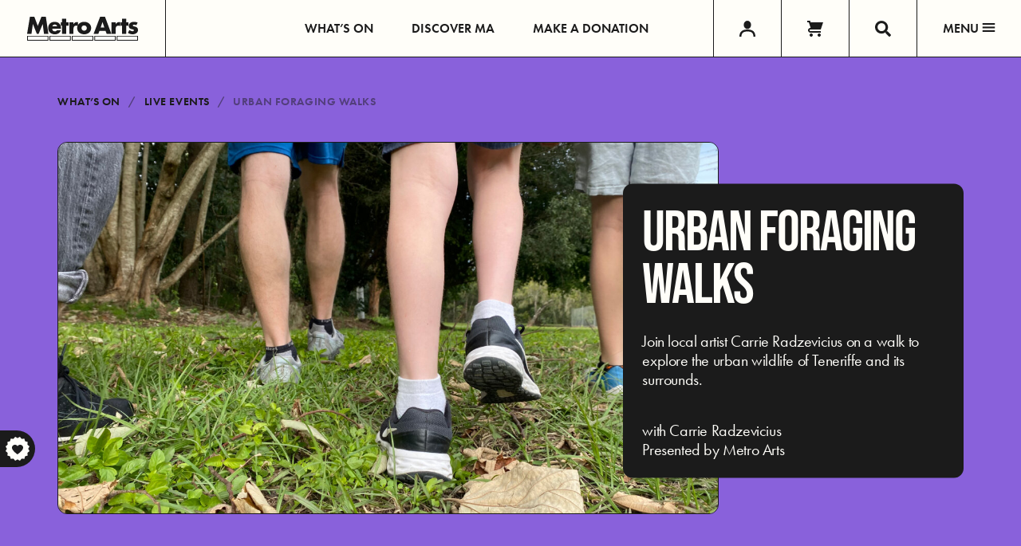

--- FILE ---
content_type: text/html; charset=UTF-8
request_url: https://metroarts.com.au/event/urban-foraging-walks/
body_size: 15868
content:
<!DOCTYPE html>
<html lang="en-AU" class="no-js">
	<head>
		<meta charset="UTF-8">
		<meta name="viewport" content="width=device-width, initial-scale=1, user-scalable=no">
		<meta http-equiv="X-UA-Compatible" content="IE=edge">
		<meta name='robots' content='index, follow, max-image-preview:large, max-snippet:-1, max-video-preview:-1' />

	<!-- This site is optimized with the Yoast SEO plugin v26.8 - https://yoast.com/product/yoast-seo-wordpress/ -->
	<title>Urban Foraging Walks - Metro Arts</title>
	<link rel="canonical" href="https://www.metroarts.com.au/event/urban-foraging-walks/" />
	<meta property="og:locale" content="en_US" />
	<meta property="og:type" content="article" />
	<meta property="og:title" content="Urban Foraging Walks - Metro Arts" />
	<meta property="og:url" content="https://www.metroarts.com.au/event/urban-foraging-walks/" />
	<meta property="og:site_name" content="Metro Arts" />
	<meta property="article:publisher" content="https://www.facebook.com/metroartsbrisbane" />
	<meta name="twitter:card" content="summary_large_image" />
	<script type="application/ld+json" class="yoast-schema-graph">{"@context":"https://schema.org","@graph":[{"@type":"WebPage","@id":"https://www.metroarts.com.au/event/urban-foraging-walks/","url":"https://www.metroarts.com.au/event/urban-foraging-walks/","name":"Urban Foraging Walks - Metro Arts","isPartOf":{"@id":"https://www.metroarts.com.au/#website"},"datePublished":"2024-03-15T09:35:02+00:00","breadcrumb":{"@id":"https://www.metroarts.com.au/event/urban-foraging-walks/#breadcrumb"},"inLanguage":"en-AU","potentialAction":[{"@type":"ReadAction","target":["https://www.metroarts.com.au/event/urban-foraging-walks/"]}]},{"@type":"BreadcrumbList","@id":"https://www.metroarts.com.au/event/urban-foraging-walks/#breadcrumb","itemListElement":[{"@type":"ListItem","position":1,"name":"Home","item":"https://www.metroarts.com.au/"},{"@type":"ListItem","position":2,"name":"Urban Foraging Walks"}]},{"@type":"WebSite","@id":"https://www.metroarts.com.au/#website","url":"https://www.metroarts.com.au/","name":"Metro Arts","description":"Art Starts Here","potentialAction":[{"@type":"SearchAction","target":{"@type":"EntryPoint","urlTemplate":"https://www.metroarts.com.au/?s={search_term_string}"},"query-input":{"@type":"PropertyValueSpecification","valueRequired":true,"valueName":"search_term_string"}}],"inLanguage":"en-AU"}]}</script>
	<!-- / Yoast SEO plugin. -->


<link rel="alternate" title="oEmbed (JSON)" type="application/json+oembed" href="https://metroarts.com.au/wp-json/oembed/1.0/embed?url=https%3A%2F%2Fmetroarts.com.au%2Fevent%2Furban-foraging-walks%2F" />
<link rel="alternate" title="oEmbed (XML)" type="text/xml+oembed" href="https://metroarts.com.au/wp-json/oembed/1.0/embed?url=https%3A%2F%2Fmetroarts.com.au%2Fevent%2Furban-foraging-walks%2F&#038;format=xml" />
<style id='wp-img-auto-sizes-contain-inline-css' type='text/css'>
img:is([sizes=auto i],[sizes^="auto," i]){contain-intrinsic-size:3000px 1500px}
/*# sourceURL=wp-img-auto-sizes-contain-inline-css */
</style>
<style id='wp-block-library-inline-css' type='text/css'>
:root{--wp-block-synced-color:#7a00df;--wp-block-synced-color--rgb:122,0,223;--wp-bound-block-color:var(--wp-block-synced-color);--wp-editor-canvas-background:#ddd;--wp-admin-theme-color:#007cba;--wp-admin-theme-color--rgb:0,124,186;--wp-admin-theme-color-darker-10:#006ba1;--wp-admin-theme-color-darker-10--rgb:0,107,160.5;--wp-admin-theme-color-darker-20:#005a87;--wp-admin-theme-color-darker-20--rgb:0,90,135;--wp-admin-border-width-focus:2px}@media (min-resolution:192dpi){:root{--wp-admin-border-width-focus:1.5px}}.wp-element-button{cursor:pointer}:root .has-very-light-gray-background-color{background-color:#eee}:root .has-very-dark-gray-background-color{background-color:#313131}:root .has-very-light-gray-color{color:#eee}:root .has-very-dark-gray-color{color:#313131}:root .has-vivid-green-cyan-to-vivid-cyan-blue-gradient-background{background:linear-gradient(135deg,#00d084,#0693e3)}:root .has-purple-crush-gradient-background{background:linear-gradient(135deg,#34e2e4,#4721fb 50%,#ab1dfe)}:root .has-hazy-dawn-gradient-background{background:linear-gradient(135deg,#faaca8,#dad0ec)}:root .has-subdued-olive-gradient-background{background:linear-gradient(135deg,#fafae1,#67a671)}:root .has-atomic-cream-gradient-background{background:linear-gradient(135deg,#fdd79a,#004a59)}:root .has-nightshade-gradient-background{background:linear-gradient(135deg,#330968,#31cdcf)}:root .has-midnight-gradient-background{background:linear-gradient(135deg,#020381,#2874fc)}:root{--wp--preset--font-size--normal:16px;--wp--preset--font-size--huge:42px}.has-regular-font-size{font-size:1em}.has-larger-font-size{font-size:2.625em}.has-normal-font-size{font-size:var(--wp--preset--font-size--normal)}.has-huge-font-size{font-size:var(--wp--preset--font-size--huge)}.has-text-align-center{text-align:center}.has-text-align-left{text-align:left}.has-text-align-right{text-align:right}.has-fit-text{white-space:nowrap!important}#end-resizable-editor-section{display:none}.aligncenter{clear:both}.items-justified-left{justify-content:flex-start}.items-justified-center{justify-content:center}.items-justified-right{justify-content:flex-end}.items-justified-space-between{justify-content:space-between}.screen-reader-text{border:0;clip-path:inset(50%);height:1px;margin:-1px;overflow:hidden;padding:0;position:absolute;width:1px;word-wrap:normal!important}.screen-reader-text:focus{background-color:#ddd;clip-path:none;color:#444;display:block;font-size:1em;height:auto;left:5px;line-height:normal;padding:15px 23px 14px;text-decoration:none;top:5px;width:auto;z-index:100000}html :where(.has-border-color){border-style:solid}html :where([style*=border-top-color]){border-top-style:solid}html :where([style*=border-right-color]){border-right-style:solid}html :where([style*=border-bottom-color]){border-bottom-style:solid}html :where([style*=border-left-color]){border-left-style:solid}html :where([style*=border-width]){border-style:solid}html :where([style*=border-top-width]){border-top-style:solid}html :where([style*=border-right-width]){border-right-style:solid}html :where([style*=border-bottom-width]){border-bottom-style:solid}html :where([style*=border-left-width]){border-left-style:solid}html :where(img[class*=wp-image-]){height:auto;max-width:100%}:where(figure){margin:0 0 1em}html :where(.is-position-sticky){--wp-admin--admin-bar--position-offset:var(--wp-admin--admin-bar--height,0px)}@media screen and (max-width:600px){html :where(.is-position-sticky){--wp-admin--admin-bar--position-offset:0px}}

/*# sourceURL=wp-block-library-inline-css */
</style><style id='global-styles-inline-css' type='text/css'>
:root{--wp--preset--aspect-ratio--square: 1;--wp--preset--aspect-ratio--4-3: 4/3;--wp--preset--aspect-ratio--3-4: 3/4;--wp--preset--aspect-ratio--3-2: 3/2;--wp--preset--aspect-ratio--2-3: 2/3;--wp--preset--aspect-ratio--16-9: 16/9;--wp--preset--aspect-ratio--9-16: 9/16;--wp--preset--color--black: #000000;--wp--preset--color--cyan-bluish-gray: #abb8c3;--wp--preset--color--white: #ffffff;--wp--preset--color--pale-pink: #f78da7;--wp--preset--color--vivid-red: #cf2e2e;--wp--preset--color--luminous-vivid-orange: #ff6900;--wp--preset--color--luminous-vivid-amber: #fcb900;--wp--preset--color--light-green-cyan: #7bdcb5;--wp--preset--color--vivid-green-cyan: #00d084;--wp--preset--color--pale-cyan-blue: #8ed1fc;--wp--preset--color--vivid-cyan-blue: #0693e3;--wp--preset--color--vivid-purple: #9b51e0;--wp--preset--gradient--vivid-cyan-blue-to-vivid-purple: linear-gradient(135deg,rgb(6,147,227) 0%,rgb(155,81,224) 100%);--wp--preset--gradient--light-green-cyan-to-vivid-green-cyan: linear-gradient(135deg,rgb(122,220,180) 0%,rgb(0,208,130) 100%);--wp--preset--gradient--luminous-vivid-amber-to-luminous-vivid-orange: linear-gradient(135deg,rgb(252,185,0) 0%,rgb(255,105,0) 100%);--wp--preset--gradient--luminous-vivid-orange-to-vivid-red: linear-gradient(135deg,rgb(255,105,0) 0%,rgb(207,46,46) 100%);--wp--preset--gradient--very-light-gray-to-cyan-bluish-gray: linear-gradient(135deg,rgb(238,238,238) 0%,rgb(169,184,195) 100%);--wp--preset--gradient--cool-to-warm-spectrum: linear-gradient(135deg,rgb(74,234,220) 0%,rgb(151,120,209) 20%,rgb(207,42,186) 40%,rgb(238,44,130) 60%,rgb(251,105,98) 80%,rgb(254,248,76) 100%);--wp--preset--gradient--blush-light-purple: linear-gradient(135deg,rgb(255,206,236) 0%,rgb(152,150,240) 100%);--wp--preset--gradient--blush-bordeaux: linear-gradient(135deg,rgb(254,205,165) 0%,rgb(254,45,45) 50%,rgb(107,0,62) 100%);--wp--preset--gradient--luminous-dusk: linear-gradient(135deg,rgb(255,203,112) 0%,rgb(199,81,192) 50%,rgb(65,88,208) 100%);--wp--preset--gradient--pale-ocean: linear-gradient(135deg,rgb(255,245,203) 0%,rgb(182,227,212) 50%,rgb(51,167,181) 100%);--wp--preset--gradient--electric-grass: linear-gradient(135deg,rgb(202,248,128) 0%,rgb(113,206,126) 100%);--wp--preset--gradient--midnight: linear-gradient(135deg,rgb(2,3,129) 0%,rgb(40,116,252) 100%);--wp--preset--font-size--small: 13px;--wp--preset--font-size--medium: 20px;--wp--preset--font-size--large: 36px;--wp--preset--font-size--x-large: 42px;--wp--preset--spacing--20: 0.44rem;--wp--preset--spacing--30: 0.67rem;--wp--preset--spacing--40: 1rem;--wp--preset--spacing--50: 1.5rem;--wp--preset--spacing--60: 2.25rem;--wp--preset--spacing--70: 3.38rem;--wp--preset--spacing--80: 5.06rem;--wp--preset--shadow--natural: 6px 6px 9px rgba(0, 0, 0, 0.2);--wp--preset--shadow--deep: 12px 12px 50px rgba(0, 0, 0, 0.4);--wp--preset--shadow--sharp: 6px 6px 0px rgba(0, 0, 0, 0.2);--wp--preset--shadow--outlined: 6px 6px 0px -3px rgb(255, 255, 255), 6px 6px rgb(0, 0, 0);--wp--preset--shadow--crisp: 6px 6px 0px rgb(0, 0, 0);}:where(.is-layout-flex){gap: 0.5em;}:where(.is-layout-grid){gap: 0.5em;}body .is-layout-flex{display: flex;}.is-layout-flex{flex-wrap: wrap;align-items: center;}.is-layout-flex > :is(*, div){margin: 0;}body .is-layout-grid{display: grid;}.is-layout-grid > :is(*, div){margin: 0;}:where(.wp-block-columns.is-layout-flex){gap: 2em;}:where(.wp-block-columns.is-layout-grid){gap: 2em;}:where(.wp-block-post-template.is-layout-flex){gap: 1.25em;}:where(.wp-block-post-template.is-layout-grid){gap: 1.25em;}.has-black-color{color: var(--wp--preset--color--black) !important;}.has-cyan-bluish-gray-color{color: var(--wp--preset--color--cyan-bluish-gray) !important;}.has-white-color{color: var(--wp--preset--color--white) !important;}.has-pale-pink-color{color: var(--wp--preset--color--pale-pink) !important;}.has-vivid-red-color{color: var(--wp--preset--color--vivid-red) !important;}.has-luminous-vivid-orange-color{color: var(--wp--preset--color--luminous-vivid-orange) !important;}.has-luminous-vivid-amber-color{color: var(--wp--preset--color--luminous-vivid-amber) !important;}.has-light-green-cyan-color{color: var(--wp--preset--color--light-green-cyan) !important;}.has-vivid-green-cyan-color{color: var(--wp--preset--color--vivid-green-cyan) !important;}.has-pale-cyan-blue-color{color: var(--wp--preset--color--pale-cyan-blue) !important;}.has-vivid-cyan-blue-color{color: var(--wp--preset--color--vivid-cyan-blue) !important;}.has-vivid-purple-color{color: var(--wp--preset--color--vivid-purple) !important;}.has-black-background-color{background-color: var(--wp--preset--color--black) !important;}.has-cyan-bluish-gray-background-color{background-color: var(--wp--preset--color--cyan-bluish-gray) !important;}.has-white-background-color{background-color: var(--wp--preset--color--white) !important;}.has-pale-pink-background-color{background-color: var(--wp--preset--color--pale-pink) !important;}.has-vivid-red-background-color{background-color: var(--wp--preset--color--vivid-red) !important;}.has-luminous-vivid-orange-background-color{background-color: var(--wp--preset--color--luminous-vivid-orange) !important;}.has-luminous-vivid-amber-background-color{background-color: var(--wp--preset--color--luminous-vivid-amber) !important;}.has-light-green-cyan-background-color{background-color: var(--wp--preset--color--light-green-cyan) !important;}.has-vivid-green-cyan-background-color{background-color: var(--wp--preset--color--vivid-green-cyan) !important;}.has-pale-cyan-blue-background-color{background-color: var(--wp--preset--color--pale-cyan-blue) !important;}.has-vivid-cyan-blue-background-color{background-color: var(--wp--preset--color--vivid-cyan-blue) !important;}.has-vivid-purple-background-color{background-color: var(--wp--preset--color--vivid-purple) !important;}.has-black-border-color{border-color: var(--wp--preset--color--black) !important;}.has-cyan-bluish-gray-border-color{border-color: var(--wp--preset--color--cyan-bluish-gray) !important;}.has-white-border-color{border-color: var(--wp--preset--color--white) !important;}.has-pale-pink-border-color{border-color: var(--wp--preset--color--pale-pink) !important;}.has-vivid-red-border-color{border-color: var(--wp--preset--color--vivid-red) !important;}.has-luminous-vivid-orange-border-color{border-color: var(--wp--preset--color--luminous-vivid-orange) !important;}.has-luminous-vivid-amber-border-color{border-color: var(--wp--preset--color--luminous-vivid-amber) !important;}.has-light-green-cyan-border-color{border-color: var(--wp--preset--color--light-green-cyan) !important;}.has-vivid-green-cyan-border-color{border-color: var(--wp--preset--color--vivid-green-cyan) !important;}.has-pale-cyan-blue-border-color{border-color: var(--wp--preset--color--pale-cyan-blue) !important;}.has-vivid-cyan-blue-border-color{border-color: var(--wp--preset--color--vivid-cyan-blue) !important;}.has-vivid-purple-border-color{border-color: var(--wp--preset--color--vivid-purple) !important;}.has-vivid-cyan-blue-to-vivid-purple-gradient-background{background: var(--wp--preset--gradient--vivid-cyan-blue-to-vivid-purple) !important;}.has-light-green-cyan-to-vivid-green-cyan-gradient-background{background: var(--wp--preset--gradient--light-green-cyan-to-vivid-green-cyan) !important;}.has-luminous-vivid-amber-to-luminous-vivid-orange-gradient-background{background: var(--wp--preset--gradient--luminous-vivid-amber-to-luminous-vivid-orange) !important;}.has-luminous-vivid-orange-to-vivid-red-gradient-background{background: var(--wp--preset--gradient--luminous-vivid-orange-to-vivid-red) !important;}.has-very-light-gray-to-cyan-bluish-gray-gradient-background{background: var(--wp--preset--gradient--very-light-gray-to-cyan-bluish-gray) !important;}.has-cool-to-warm-spectrum-gradient-background{background: var(--wp--preset--gradient--cool-to-warm-spectrum) !important;}.has-blush-light-purple-gradient-background{background: var(--wp--preset--gradient--blush-light-purple) !important;}.has-blush-bordeaux-gradient-background{background: var(--wp--preset--gradient--blush-bordeaux) !important;}.has-luminous-dusk-gradient-background{background: var(--wp--preset--gradient--luminous-dusk) !important;}.has-pale-ocean-gradient-background{background: var(--wp--preset--gradient--pale-ocean) !important;}.has-electric-grass-gradient-background{background: var(--wp--preset--gradient--electric-grass) !important;}.has-midnight-gradient-background{background: var(--wp--preset--gradient--midnight) !important;}.has-small-font-size{font-size: var(--wp--preset--font-size--small) !important;}.has-medium-font-size{font-size: var(--wp--preset--font-size--medium) !important;}.has-large-font-size{font-size: var(--wp--preset--font-size--large) !important;}.has-x-large-font-size{font-size: var(--wp--preset--font-size--x-large) !important;}
/*# sourceURL=global-styles-inline-css */
</style>

<style id='classic-theme-styles-inline-css' type='text/css'>
/*! This file is auto-generated */
.wp-block-button__link{color:#fff;background-color:#32373c;border-radius:9999px;box-shadow:none;text-decoration:none;padding:calc(.667em + 2px) calc(1.333em + 2px);font-size:1.125em}.wp-block-file__button{background:#32373c;color:#fff;text-decoration:none}
/*# sourceURL=/wp-includes/css/classic-themes.min.css */
</style>
<link rel='stylesheet' id='base-css' href='https://metroarts.com.au/wp-content/themes/metroarts/assets/css/common.css?ver=1765433420' type='text/css' media='all' />
<script type="text/javascript" id="modernizr-js-extra">
/* <![CDATA[ */
var modernizrSiteData = {"root":"https://metroarts.com.au/wp-json/","homeUrl":"https://metroarts.com.au","ajaxurl":"https://metroarts.com.au/wp-admin/admin-ajax.php","ajax_nonce":"6c867f4002","nonce":"3557f3b141","is_admin":"false","is_mobile":"false"};
//# sourceURL=modernizr-js-extra
/* ]]> */
</script>
<script type="text/javascript" src="https://metroarts.com.au/wp-content/themes/metroarts/assets/js/vendor/modernizr.min.js?ver=1710309872" id="modernizr-js"></script>
<script type="text/javascript" src="https://code.jquery.com/jquery-1.12.4.min.js?ver=1.12.4" id="jquery-js"></script>
<script type="text/javascript" src="https://metroarts.com.au/wp-content/themes/metroarts/assets/js/vendor/stickyfill.min.js?ver=1710309872" id="stickyfill-js"></script>
<script type="text/javascript" src="https://metroarts.com.au/wp-content/themes/metroarts/assets/js/vendor/isotope.pkgd.min.js?ver=1710309872" id="isotope-js"></script>
<link rel="https://api.w.org/" href="https://metroarts.com.au/wp-json/" /><link rel="EditURI" type="application/rsd+xml" title="RSD" href="https://metroarts.com.au/xmlrpc.php?rsd" />
<link rel='shortlink' href='https://metroarts.com.au/?p=920' />
		<script type="text/javascript">
				(function(c,l,a,r,i,t,y){
					c[a]=c[a]||function(){(c[a].q=c[a].q||[]).push(arguments)};t=l.createElement(r);t.async=1;
					t.src="https://www.clarity.ms/tag/"+i+"?ref=wordpress";y=l.getElementsByTagName(r)[0];y.parentNode.insertBefore(t,y);
				})(window, document, "clarity", "script", "uikrcvd7p3");
		</script>
		    <!-- Google Tag Manager -->
    <script>(function(w,d,s,l,i){w[l]=w[l]||[];w[l].push({'gtm.start':
				new Date().getTime(),event:'gtm.js'});var f=d.getElementsByTagName(s)[0],
			j=d.createElement(s),dl=l!='dataLayer'?'&l='+l:'';j.async=true;j.src=
			'https://www.googletagmanager.com/gtm.js?id='+i+dl;f.parentNode.insertBefore(j,f);
		})(window,document,'script','dataLayer','GTM-PDXGCG7');</script>
    <!-- End Google Tag Manager -->
        <link rel="manifest" href="https://metroarts.com.au/wp-content/themes/metroarts/assets/favicons/manifest.json">
    <meta name="mobile-web-app-capable" content="yes">
    <meta name="theme-color" content="#FFFFFF">
    <meta name="application-name">
    <link rel="apple-touch-icon" sizes="57x57"
          href="https://metroarts.com.au/wp-content/themes/metroarts/assets/favicons/apple-touch-icon-57x57.png">
    <link rel="apple-touch-icon" sizes="60x60"
          href="https://metroarts.com.au/wp-content/themes/metroarts/assets/favicons/apple-touch-icon-60x60.png">
    <link rel="apple-touch-icon" sizes="72x72"
          href="https://metroarts.com.au/wp-content/themes/metroarts/assets/favicons/apple-touch-icon-72x72.png">
    <link rel="apple-touch-icon" sizes="76x76"
          href="https://metroarts.com.au/wp-content/themes/metroarts/assets/favicons/apple-touch-icon-76x76.png">
    <link rel="apple-touch-icon" sizes="114x114"
          href="https://metroarts.com.au/wp-content/themes/metroarts/assets/favicons/apple-touch-icon-114x114.png">
    <link rel="apple-touch-icon" sizes="120x120"
          href="https://metroarts.com.au/wp-content/themes/metroarts/assets/favicons/apple-touch-icon-120x120.png">
    <link rel="apple-touch-icon" sizes="144x144"
          href="https://metroarts.com.au/wp-content/themes/metroarts/assets/favicons/apple-touch-icon-144x144.png">
    <link rel="apple-touch-icon" sizes="152x152"
          href="https://metroarts.com.au/wp-content/themes/metroarts/assets/favicons/apple-touch-icon-152x152.png">
    <link rel="apple-touch-icon" sizes="180x180"
          href="https://metroarts.com.au/wp-content/themes/metroarts/assets/favicons/apple-touch-icon-180x180.png">
    <meta name="apple-mobile-web-app-capable" content="yes">
    <meta name="apple-mobile-web-app-status-bar-style" content="black-translucent">
    <meta name="apple-mobile-web-app-title">
    <link rel="icon" type="image/png" sizes="228x228"
          href="https://metroarts.com.au/wp-content/themes/metroarts/assets/favicons/coast-228x228.png">
    <link rel="yandex-tableau-widget"
          href="https://metroarts.com.au/wp-content/themes/metroarts/assets/favicons/yandex-browser-manifest.json">
    <meta name="msapplication-TileColor" content="#FFFFFF">
    <meta name="msapplication-TileImage"
          content="https://metroarts.com.au/wp-content/themes/metroarts/assets/favicons/mstile-144x144.png">
    <meta name="msapplication-config" content="https://metroarts.com.au/wp-content/themes/metroarts/assets/favicons/browserconfig.xml">
    <link rel="icon" type="image/png" sizes="32x32"
          href="https://metroarts.com.au/wp-content/themes/metroarts/assets/favicons/favicon-32x32.png">
    <link rel="icon" type="image/png" sizes="192x192"
          href="https://metroarts.com.au/wp-content/themes/metroarts/assets/favicons/android-chrome-192x192.png">
    <link rel="icon" type="image/png" sizes="16x16"
          href="https://metroarts.com.au/wp-content/themes/metroarts/assets/favicons/favicon-16x16.png">
    <link rel="shortcut icon" href="https://metroarts.com.au/wp-content/themes/metroarts/assets/favicons/favicon.ico">
    <link rel="apple-touch-startup-image"
          media="(device-width: 320px) and (device-height: 480px) and (-webkit-device-pixel-ratio: 1)"
          href="https://metroarts.com.au/wp-content/themes/metroarts/assets/favicons/apple-touch-startup-image-320x460.png">
    <link rel="apple-touch-startup-image"
          media="(device-width: 320px) and (device-height: 480px) and (-webkit-device-pixel-ratio: 2)"
          href="https://metroarts.com.au/wp-content/themes/metroarts/assets/favicons/apple-touch-startup-image-640x920.png">
    <link rel="apple-touch-startup-image"
          media="(device-width: 320px) and (device-height: 568px) and (-webkit-device-pixel-ratio: 2)"
          href="https://metroarts.com.au/wp-content/themes/metroarts/assets/favicons/apple-touch-startup-image-640x1096.png">
    <link rel="apple-touch-startup-image"
          media="(device-width: 375px) and (device-height: 667px) and (-webkit-device-pixel-ratio: 2)"
          href="https://metroarts.com.au/wp-content/themes/metroarts/assets/favicons/apple-touch-startup-image-750x1294.png">
    <link rel="apple-touch-startup-image"
          media="(device-width: 414px) and (device-height: 736px) and (orientation: landscape) and (-webkit-device-pixel-ratio: 3)"
          href="https://metroarts.com.au/wp-content/themes/metroarts/assets/favicons/apple-touch-startup-image-1182x2208.png">
    <link rel="apple-touch-startup-image"
          media="(device-width: 414px) and (device-height: 736px) and (orientation: portrait) and (-webkit-device-pixel-ratio: 3)"
          href="https://metroarts.com.au/wp-content/themes/metroarts/assets/favicons/apple-touch-startup-image-1242x2148.png">
    <link rel="apple-touch-startup-image"
          media="(device-width: 768px) and (device-height: 1024px) and (orientation: landscape) and (-webkit-device-pixel-ratio: 1)"
          href="https://metroarts.com.au/wp-content/themes/metroarts/assets/favicons/apple-touch-startup-image-748x1024.png">
    <link rel="apple-touch-startup-image"
          media="(device-width: 768px) and (device-height: 1024px) and (orientation: portrait) and (-webkit-device-pixel-ratio: 1)"
          href="https://metroarts.com.au/wp-content/themes/metroarts/assets/favicons/apple-touch-startup-image-768x1004.png">
    <link rel="apple-touch-startup-image"
          media="(device-width: 768px) and (device-height: 1024px) and (orientation: landscape) and (-webkit-device-pixel-ratio: 2)"
          href="https://metroarts.com.au/wp-content/themes/metroarts/assets/favicons/apple-touch-startup-image-1496x2048.png">
    <link rel="apple-touch-startup-image"
          media="(device-width: 768px) and (device-height: 1024px) and (orientation: portrait) and (-webkit-device-pixel-ratio: 2)"
          href="https://metroarts.com.au/wp-content/themes/metroarts/assets/favicons/apple-touch-startup-image-1536x2008.png">
    <meta name="google-site-verification" content="BQg1rJ5kou7ePz8tS1v0mrr4diglghV3mUBsHBarobQ" />
<!-- MLOC=B -->
        <script async src="https://tickets.metroarts.com.au//js/FTAPI.js?h=2a342d2edfff465bbcba094a29eab5d1&u=https://tickets.metroarts.com.au/&s=https://tickets.metroarts.com.au/&itemHash=&checkout=false&ftapi=true" id="ft_ftapiJS"></script>
    	</head>

	<body class="wp-singular event-template-default single single-event postid-920 wp-theme-metroarts urban-foraging-walks">

	    <!-- Google Tag Manager (noscript) -->
    <noscript><iframe src="https://www.googletagmanager.com/ns.html?id=GTM-PDXGCG7"
                      height="0" width="0" style="display:none;visibility:hidden"></iframe></noscript>
    <!-- End Google Tag Manager (noscript) -->
    <svg style="position: absolute; width: 0; height: 0; overflow: hidden;" version="1.1" xmlns="http://www.w3.org/2000/svg" xmlns:xlink="http://www.w3.org/1999/xlink">
<defs>

<symbol id="icon-close" viewBox="0 0 32 32">
  <path d="M32,3.5L28.5,0L16,12.5L3.5,0L0,3.5L12.5,16L0,28.5L3.5,32L16,19.5L28.5,32l3.5-3.5L19.5,16L32,3.5z"/>
</symbol>

<symbol id="icon-plus" viewBox="0 0 32 32">
  <path d="M18,0h-3.9v14H0v3.9h14v14H18l0-14l14,0V14H18V0z"/>
</symbol>

<symbol id="icon-arrow-left" viewBox="0 0 38 32">
  <path d="M38,13.5H8.8l9.4-10L15,0L0,16l15,16l3.3-3.5l-9.4-10H38V13.5z"/>
</symbol>

<symbol id="icon-arrow-right" viewBox="0 0 38 32">
  <path d="M0,18.5h29.2l-9.4,10L23,32l15-16l-15-16l-3.3,3.5l9.4,10H0V18.5z"/>
</symbol>

<symbol id="icon-arrow-up" viewBox="0 0 32 38">
  <path d="M18.5,8.9l10.1,9.4l3.5-3.2L16,0L0,15l3.5,3.2l10.1-9.4V38h4.9V8.9z"/>
</symbol>

<symbol id="icon-arrow-down" viewBox="0 0 32 38">
  <path d="M13.5,0v29.2l-10-9.4L0,23.1L16,38l16-14.9l-3.5-3.2l-10.1,9.4V0H13.5z"/>
</symbol>

<symbol id="icon-circle-arrow-down" viewBox="0 0 32 32">
  <path d="M16,0C7.2,0,0,7.2,0,16c0,8.8,7.2,16,16,16s16-7.2,16-16C32,7.2,24.8,0,16,0z M16,23.7l-6.7-6.5l1.5-1.4l4.2,4.1V7.2H17v12.7l4.2-4.1l1.5,1.4L16,23.7z"/>
</symbol>

<symbol id="icon-circle-arrow-right" viewBox="0 0 32 32">
  <path d="M0,16c0,8.8,7.2,16,16,16c8.8,0,16-7.2,16-16S24.8,0,16,0C7.2,0,0,7.2,0,16z M23.7,16l-6.5,6.7l-1.4-1.5l4.1-4.2H7.2V15h12.7l-4.1-4.2l1.4-1.5L23.7,16z"/>
</symbol>

<symbol id="icon-facebook" viewBox="0 0 16 16">
  <path d="M11.8,9H9.5v7H6.4V9H3.8V6.1h2.5V3.9c0-0.8,0.2-1.5,0.5-2.1s0.8-1,1.3-1.3C8.7,0.2,9.4,0,10.1,0c0.3,0,0.7,0,1.1,0.1c0.4,0,0.7,0.1,0.9,0.1l0.3,0v2.5h-1.2c-0.6,0-1,0.2-1.3,0.5C9.6,3.4,9.5,3.8,9.5,4.2v1.9h2.8L11.8,9z"/>
</symbol>

<symbol id="icon-instagram" viewBox="0 0 16 16">
  <path d="M5.1,5.1C5.9,4.3,6.9,3.9,8,3.9s2.1,0.4,2.9,1.2c0.8,0.8,1.2,1.8,1.2,2.9s-0.4,2.1-1.2,2.9c-0.8,0.8-1.8,1.2-2.9,1.2s-2.1-0.4-2.9-1.2C4.3,10.1,3.9,9.1,3.9,8S4.3,5.9,5.1,5.1z M6.1,9.9c0.5,0.5,1.2,0.8,1.9,0.8s1.4-0.3,1.9-0.8c0.5-0.5,0.8-1.2,0.8-1.9s-0.3-1.4-0.8-1.9C9.4,5.6,8.7,5.3,8,5.3S6.6,5.6,6.1,6.1S5.3,7.3,5.3,8S5.6,9.4,6.1,9.9z M12.9,3.1c0.2,0.2,0.3,0.4,0.3,0.6c0,0.3-0.1,0.5-0.3,0.7c-0.2,0.2-0.4,0.3-0.6,0.3s-0.5-0.1-0.7-0.3c-0.2-0.2-0.3-0.4-0.3-0.7c0-0.3,0.1-0.5,0.3-0.6c0.2-0.2,0.4-0.3,0.7-0.3S12.8,2.9,12.9,3.1z M16,4.7c0,0.6,0,1.7,0,3.3s0,2.6,0,3.3c-0.1,1.5-0.5,2.6-1.3,3.4c-0.8,0.8-1.9,1.2-3.4,1.2C10.6,16,9.5,16,8,16s-2.6,0-3.3-0.1c-1.5-0.1-2.6-0.5-3.4-1.3c-0.3-0.3-0.6-0.6-0.7-1c-0.2-0.4-0.3-0.8-0.4-1.1c-0.1-0.4-0.1-0.8-0.1-1.2C0,10.6,0,9.5,0,8s0-2.7,0.1-3.3c0.1-1.4,0.5-2.5,1.3-3.3C2.1,0.5,3.3,0.1,4.7,0C5.4,0,6.5,0,8,0s2.6,0,3.3,0c1.5,0.1,2.6,0.5,3.4,1.3C15.5,2.1,15.9,3.3,16,4.7zM14.2,12.7c0.1-0.2,0.1-0.4,0.2-0.7c0-0.3,0.1-0.7,0.1-1.1c0-0.4,0-0.8,0-1c0-0.3,0-0.6,0-1.1c0-0.5,0-0.7,0-0.8c0-0.1,0-0.3,0-0.8c0-0.5,0-0.8,0-1.1c0-0.3,0-0.6,0-1c0-0.4-0.1-0.8-0.1-1.1c0-0.3-0.1-0.6-0.2-0.7C14,2.5,13.5,2,12.7,1.8c-0.2-0.1-0.4-0.1-0.8-0.2c-0.3,0-0.6-0.1-1.1-0.1c-0.4,0-0.7,0-1,0c-0.2,0-0.6,0-1.1,0c-0.5,0-0.7,0-0.8,0s-0.3,0-0.8,0s-0.8,0-1.1,0c-0.3,0-0.6,0-1,0C4.7,1.5,4.3,1.5,4,1.6c-0.3,0-0.5,0.1-0.7,0.2C2.5,2,2,2.5,1.8,3.3C1.7,3.5,1.6,3.7,1.6,4c0,0.3-0.1,0.6-0.1,1.1c0,0.4,0,0.7,0,1c0,0.2,0,0.6,0,1.1c0,0.5,0,0.7,0,0.8c0,0.1,0,0.3,0,0.7c0,0.3,0,0.6,0,0.9c0,0.2,0,0.5,0,0.9c0,0.4,0,0.7,0.1,0.9c0,0.2,0.1,0.5,0.1,0.8c0,0.3,0.1,0.5,0.1,0.6c0.3,0.7,0.8,1.2,1.5,1.5c0.2,0.1,0.4,0.1,0.7,0.2c0.3,0,0.7,0.1,1.1,0.1c0.4,0,0.8,0,1,0c0.3,0,0.6,0,1.1,0c0.5,0,0.8,0,0.8,0c0.1,0,0.3,0,0.8,0c0.5,0,0.8,0,1.1,0c0.3,0,0.6,0,1,0c0.4,0,0.8-0.1,1.1-0.1c0.3,0,0.6-0.1,0.8-0.2C13.5,13.9,14,13.4,14.2,12.7z"/>
</symbol>

<symbol id="icon-linkedin" viewBox="0 0 32 32">
  <path d="M0,3.8C0,1.7,1.7,0,3.8,0C6,0,7.7,1.7,7.7,3.8C7.7,6,6,7.7,3.8,7.7C1.7,7.7,0,6,0,3.8z M32,32L32,32L32,32l0-11.7c0-5.7-1.2-10.2-7.9-10.2c-3.2,0-5.4,1.8-6.3,3.4h-0.1v-2.9h-6.4V32h6.6V21.4c0-2.8,0.5-5.5,4-5.5c3.4,0,3.4,3.2,3.4,5.7V32H32z M0.5,10.6h6.6V32H0.5V10.6z"/>
</symbol>

<symbol id="icon-cart" viewBox="0 0 16 16">
  <path d="M3.2 1.6H16L13.6 8.8H3.2C2.98783 8.8 2.78434 8.88429 2.63431 9.03432C2.48429 9.18434 2.4 9.38783 2.4 9.6C2.4 9.81217 2.48429 10.0157 2.63431 10.1657C2.78434 10.3157 2.98783 10.4 3.2 10.4H13.6V12H3.2C2.56348 12 1.95303 11.7471 1.50294 11.2971C1.05286 10.847 0.8 10.2365 0.8 9.6C0.8 8.96348 1.05286 8.35303 1.50294 7.90294C1.95303 7.45286 2.56348 7.2 3.2 7.2H3.464L2.4 4L1.6 1.6H0V0H2.4C2.61217 0 2.81566 0.0842855 2.96569 0.234315C3.11571 0.384344 3.2 0.587827 3.2 0.8V1.6ZM4 16C3.57565 16 3.16869 15.8314 2.86863 15.5314C2.56857 15.2313 2.4 14.8243 2.4 14.4C2.4 13.9757 2.56857 13.5687 2.86863 13.2686C3.16869 12.9686 3.57565 12.8 4 12.8C4.42435 12.8 4.83131 12.9686 5.13137 13.2686C5.43143 13.5687 5.6 13.9757 5.6 14.4C5.6 14.8243 5.43143 15.2313 5.13137 15.5314C4.83131 15.8314 4.42435 16 4 16ZM12 16C11.5757 16 11.1687 15.8314 10.8686 15.5314C10.5686 15.2313 10.4 14.8243 10.4 14.4C10.4 13.9757 10.5686 13.5687 10.8686 13.2686C11.1687 12.9686 11.5757 12.8 12 12.8C12.4243 12.8 12.8313 12.9686 13.1314 13.2686C13.4314 13.5687 13.6 13.9757 13.6 14.4C13.6 14.8243 13.4314 15.2313 13.1314 15.5314C12.8313 15.8314 12.4243 16 12 16Z"/>
</symbol>

<symbol id="icon-search" viewBox="0 0 16 16">
  <path d="M6.53333 10.4667C4.33333 10.4667 2.53333 8.66665 2.53333 6.46665C2.53333 4.26665 4.33333 2.46665 6.53333 2.46665C8.73333 2.46665 10.5333 4.26665 10.5333 6.46665C10.5333 8.73332 8.73333 10.4667 6.53333 10.4667ZM14.8667 15.8L15.7333 14.9333C16 14.6667 16 14.1333 15.7333 13.8666L12.6667 10.7333C12.5333 10.6 12.3333 10.5333 12.1333 10.5333H11.6C12.4667 9.39998 13 8.06665 13 6.53332C13 2.93332 10.0667 0.0666504 6.46667 0.0666504C2.86667 0.0666504 0 2.93332 0 6.46665C0 9.99998 2.93333 12.9333 6.53333 12.9333C8.06667 12.9333 9.4 12.4 10.5333 11.5333V12.0667C10.5333 12.2667 10.6 12.4667 10.7333 12.6L13.8667 15.7333C14.1333 16.0667 14.6 16.0667 14.8667 15.8Z"/>
</symbol>

<symbol id="icon-menu" viewBox="0 0 15 11">
  <rect y="0" class="st0" width="15" height="2.1"/>
  <rect y="4.4" class="st0" width="15" height="2.1"/>
  <rect y="8.9" class="st0" width="15" height="2.1"/>
</symbol>

<symbol id="icon-support" viewBox="0 0 30 30">
  <path d="M15 1.61852L17.9822 0L20.12 2.63806L23.4972 2.28441L24.4626 5.53738L27.7156 6.50276L27.3619 9.8768L30 12.0147L28.3815 15L30 17.9822L27.3619 20.12L27.7156 23.4972L24.4626 24.4626L23.4972 27.7156L20.12 27.3619L17.9822 30L15 28.3815L12.0147 30L9.8768 27.3619L6.50276 27.7156L5.53738 24.4626L2.28441 23.4972L2.63806 20.12L0 17.9822L1.61852 15L0 12.0147L2.63806 9.8768L2.28441 6.50276L5.53738 5.53738L6.50276 2.28441L9.8768 2.63806L12.0147 0L15 1.61852Z" class="icon-support--ribbon"/>
  <path d="M21.7913 14.7944C21.5517 15.4878 20.3164 18.2573 15 21.9575L14.8601 22.0002C9.54369 18.2997 8.44818 15.4878 8.20864 14.7941C7.75426 13.5295 8.04195 12.0652 9.07264 11.0536C9.75051 10.3878 10.6287 10.0384 11.5171 10.0038C11.9397 9.98263 14.0023 9.97718 15 11.7885C15.9976 9.97718 18.0602 9.98294 18.4831 10.0041C19.3715 10.0384 20.2494 10.3881 20.9276 11.0539C21.958 12.0652 22.2457 13.5295 21.7913 14.7944Z" class="icon-support--heart"/>
</symbol>

<symbol id="icon-ear" viewBox="0 0 32 32">
  <path d="M18.2,0.4C16-0.1,13.8,0,11.7,0.7c-2.1,0.7-3.9,2-5.3,3.8l2.8,2.8c1.2-1.7,3.1-2.8,5.2-3.2c2.1-0.3,4.2,0.2,5.9,1.4
    c1.7,1.2,2.9,3.1,3.2,5.1c0.3,1.5,0.1,3.1-0.6,4.5c-0.6,1.4-1.7,2.6-3,3.4c-2,1.3-3.6,3.5-4.5,6.5c-0.1,0.2-0.1,0.4-0.2,0.6
    c-0.5,1-1.4,1.8-2.5,2.1c-1.2,0.3-2.5,0-3.4-0.7c-1-0.8-1.5-1.9-1.5-3.1v-2.3c1.6,0.6,3.4,0.4,4.9-0.4c1.5-0.8,2.6-2.2,2.9-3.9
    c0.4-1.7,0-3.4-0.9-4.8c-1-1.4-2.5-2.3-4.2-2.5c-1.7-0.2-3.4,0.3-4.6,1.5c-1.3,1.1-2,2.8-2,4.5v8c0,2.1,0.8,4.1,2.3,5.6
    c1.5,1.5,3.5,2.3,5.6,2.3c0.6,0,1.3-0.1,1.9-0.2c2.3-0.6,4.2-2.1,5.2-4.2c0.2-0.4,0.3-0.7,0.5-1.1c0.7-2.1,1.6-3.5,2.9-4.4
    c2.6-1.7,4.5-4.4,5.1-7.5c0.7-3.1,0.1-6.3-1.6-8.9C23.9,2.9,21.3,1,18.2,0.4L18.2,0.4z M9.7,14c0.5,0,1,0.2,1.4,0.6
    c0.4,0.4,0.6,0.9,0.6,1.4c0,0.5-0.2,1-0.6,1.4c-0.4,0.4-0.9,0.6-1.4,0.6c-0.5,0-1-0.2-1.4-0.6C7.9,17,7.7,16.5,7.7,16
    c0-0.5,0.2-1,0.6-1.4C8.6,14.2,9.1,14,9.7,14z"/>
</symbol>

<symbol id="icon-wheelchair" viewBox="0 0 32 32">
  <path d="M0.1,22c0,2.8,1.2,5.5,3.3,7.4c2.1,1.9,4.9,2.8,7.7,2.5c2.8-0.3,5.3-1.7,7-4c1.7-2.3,2.3-5.1,1.7-7.9H24v6
    c0,1.1,0.4,2.1,1.2,2.8c0.7,0.7,1.8,1.2,2.8,1.2h4v-4h-4v-6c0-1.1-0.4-2.1-1.2-2.8C26,16.5,25,16.1,24,16.1v-5
    c0-1.6-0.6-3.1-1.7-4.2c-1.1-1.1-2.6-1.7-4.2-1.7H8v-1c0-1.1-0.4-2.1-1.2-2.8C6.1,0.6,5.1,0.2,4.1,0.2h-4v4h4v10
    C1.6,16,0.1,18.9,0.1,22L0.1,22z M10,28c-1.6,0-3.1-0.6-4.2-1.7c-1.1-1.1-1.7-2.6-1.7-4.2c0-1.6,0.6-3.1,1.7-4.2
    c1.1-1.1,2.6-1.7,4.2-1.7c1.6,0,3.1,0.6,4.2,1.7c1.1,1.1,1.7,2.6,1.7,4.2c0,1.6-0.6,3.1-1.7,4.2C13.1,27.4,11.6,28,10,28z M8,9.1h10
    c0.5,0,1,0.2,1.4,0.6c0.4,0.4,0.6,0.9,0.6,1.4v5h-2c-1.1-1.5-2.7-2.7-4.4-3.3c-1.8-0.7-3.7-0.8-5.5-0.4L8,9.1z"/>
</symbol>

<symbol id="icon-user" viewBox="0 0 32 32">
  <path d="M32,32h-4c0-7.5-3.3-10.4-12-10.4C7.6,21.6,4,24.8,4,32H0c0-9.5,5.4-14.4,15.9-14.4C26.9,17.6,32,22.2,32,32z"/>
  <ellipse cx="16" cy="8.3" rx="7.4" ry="8.3"/>
</symbol>


</defs>
</svg>
<header class="site-header">
 <span class="site-header__left">
	  <a class="site-header__main-site-link" href="https://metroarts.com.au" title="Metro Arts">
    <?xml version="1.0" encoding="utf-8"?>
<!-- Generator: Adobe Illustrator 25.4.2, SVG Export Plug-In . SVG Version: 6.00 Build 0)  -->
<svg version="1.1" id="Layer_1" xmlns="http://www.w3.org/2000/svg" xmlns:xlink="http://www.w3.org/1999/xlink" x="0px" y="0px"
	 viewBox="0 0 549.5 118.5" enable-background="new 0 0 549.5 118.5" xml:space="preserve">
<path fill="#1B1B1B" d="M0,94.4v24.1h105.7V94.4H0z M101.9,114.7H3.8V98.2h98.1L101.9,114.7z"/>
<path fill="#1B1B1B" d="M110.8,94.4v24.1h105.9V94.4H110.8z M212.9,114.7h-98.3V98.2h98.3V114.7z"/>
<path fill="#1B1B1B" d="M221.8,94.4v24.1h105.8V94.4H221.8z M323.9,114.7h-98.3V98.2h98.3V114.7z"/>
<path fill="#1B1B1B" d="M332.7,94.4v24.1h105.8V94.4H332.7z M434.8,114.7h-98.3V98.2h98.3V114.7z"/>
<path fill="#1B1B1B" d="M443.6,94.4v24.1h105.8V94.4H443.6z M545.7,114.7h-98.3V98.2h98.3V114.7z"/>
<path fill="#1B1B1B" d="M71.1,0L53,45.4L35.9,0H14.3L0,85h21.8l7-48.9h0.2L48.4,85h8.7l20.2-48.9h0.2L83.8,85h21.9L92.9,0H71.1z"/>
<path fill="#1B1B1B" d="M167.9,57.4c0-19.7-11.5-32.1-31.4-32.1c-18.7,0-31.8,11.6-31.8,30.9c0,19.9,14.2,30.8,33.2,30.8
	c13.1,0,25.9-6.2,29.2-19.8h-19.6c-2.2,3.8-5.4,5.3-9.7,5.3c-8.4,0-12.8-4.5-12.8-12.8h42.8V57.4z M125.4,47.7
	c1.2-6,6.1-9.1,12.1-9.1c2.7-0.1,5.3,0.8,7.4,2.5c2.1,1.7,3.6,4,4.1,6.7H125.4z"/>
<path fill="#1B1B1B" d="M193.8,44.1h11.5V27.2h-11.5V9.8h-20.3v17.4h-6.6v16.9h6.6V85h20.3V44.1z"/>
<path fill="#1B1B1B" d="M229.7,27.2h-20.4V85h20.4V61.7c0-9.9,2.8-17.5,14.1-17.5c3-0.2,6,0.5,8.6,1.9V26.4h-3.9
	c-7.9,0-14.7,3.2-18.6,10.3h-0.2V27.2z"/>
<path fill="#1B1B1B" d="M282.7,25.2c-12.7,0-24.3,5.3-30.3,15.1c-0.9,1.5-1.7,3.1-2.3,4.7c-1.3,3.5-2,7.3-1.9,11.1
	c0,19.7,16.2,30.8,34.6,30.8c18.3,0,34.5-11.2,34.5-30.8S301.1,25.2,282.7,25.2z M282.7,69.1c-8.3,0-13.1-5.6-13.1-13
	c0-7.1,4.8-13.1,13.1-13.1s13.1,6,13.1,13.1C295.8,63.5,291,69.1,282.7,69.1z"/>
<path fill="#1B1B1B" d="M385.7,0h-23.9l-32.4,85h23.3l5.8-14.8h30.2l5.5,14.8h23.4L385.7,0z M364.4,53.3l9.1-27.1h0.2l9,27.1H364.4z
	"/>
<path fill="#1B1B1B" d="M438.6,27.2h-20.4V85h20.4V61.7c0-9.9,2.8-17.5,14.1-17.5c3-0.2,6,0.5,8.6,1.9V26.4h-3.9
	c-7.9,0-14.6,3.2-18.6,10.3h-0.2V27.2z"/>
<path fill="#1B1B1B" d="M490.6,44.1h11.5V27.2h-11.5V9.8h-20.4v17.4h-6.6v16.9h6.6V85h20.4V44.1z"/>
<path fill="#1B1B1B" d="M547.8,29c-6-2.6-12.4-3.9-18.9-3.7c-12.5,0-25.3,6.3-25.3,20.5c0,10.4,6.4,13.5,12.7,15.2
	s12.8,1.9,12.8,6.4c0,3.2-3.8,4.4-6.4,4.4c-5,0-12-2.9-16.1-5.9l-7.4,14.3c7,4.3,15,6.6,23.1,6.7c13.3,0,27.1-6.3,27.1-21.5
	c0-10.7-7.1-15.2-16.7-17.1c-2.8-0.6-9.2-1.1-9.2-5.1c0-2.9,4-4,6.4-4c3.8,0.1,7.6,1.1,11,2.8L547.8,29z"/>
</svg>
  </a>
 </span>

			<div class="primary-navigation">
  <div class="primary-navigation-canvas">
    <nav class="primary-navigation-menu nav"><ul id="menu-header-navigation" class="menu"><li id="menu-item-26025" class="menu-item menu-item-type-post_type menu-item-object-page menu-item-26025"><a href="https://metroarts.com.au/whats-on/">What’s On</a></li>
<li id="menu-item-26026" class="menu-item menu-item-type-post_type menu-item-object-page menu-item-26026"><a href="https://metroarts.com.au/discover-metro-arts/">Discover MA</a></li>
<li id="menu-item-26331" class="menu-item menu-item-type-post_type menu-item-object-page menu-item-26331"><a href="https://metroarts.com.au/support-us/">Make a Donation</a></li>
</ul></nav>  </div>
</div>
	
  <div class="site-header__tools">
    <a class="tool" href="https://tickets.metroarts.com.au/Account/" title="Account"><svg class='icon icon-user'><use xlink:href='#icon-user'></use></svg></a>
    <a class="tool" href="Javascript:ferve.cart.show(1)" title="Cart"><svg class='icon icon-cart'><use xlink:href='#icon-cart'></use></svg><div id="cart-count">0</div></a>
    <a class="tool hide-mobile" href="#openSearch" title="Site Search"><svg class='icon icon-search'><use xlink:href='#icon-search'></use></svg></a>
    <form class="site-header__search-form" action="https://metroarts.com.au" method="get">
      <input type="text" name="s" value="" placeholder="SEARCH ..."> 
    </form>
    <a class="tool open-menu" href="#openMenu" title="Site Search">Menu <svg class='icon icon-menu'><use xlink:href='#icon-menu'></use></svg></a>
  </div>
</header>


<div class="site-menu">

  <div class="site-menu__head">
    <form action="https://metroarts.com.au" method="get">
      <div class="site-menu__search">
        <svg class='icon icon-search'><use xlink:href='#icon-search'></use></svg> 
        <input type="text" name="s" value="" placeholder="SEARCH ..."> 
      </div>
    </form>
    <a class="site-menu__close small-caps" href="#closeMenu">Close <svg class='icon icon-close'><use xlink:href='#icon-close'></use></svg></a>
  </div>

  <div class="site-menu__scroll-pane">

    <nav class="site-menu__body nav"><ul id="menu-menu" class="menu"><li id="menu-item-41" class="menu-item menu-item-type-post_type menu-item-object-page menu-item-has-children menu-item-41 has-sub-menu has-children"><a href="https://metroarts.com.au/whats-on/">What’s On</a>
<ul class="sub-menu">
	<li id="menu-item-27745" class="menu-item menu-item-type-post_type menu-item-object-page menu-item-27745"><a href="https://metroarts.com.au/whats-on/metro-arts-2025-program/">Metro Arts 2025 Program</a></li>
	<li id="menu-item-47" class="menu-item menu-item-type-post_type menu-item-object-page menu-item-47"><a href="https://metroarts.com.au/whats-on/live-events/">Live Events</a></li>
	<li id="menu-item-46" class="menu-item menu-item-type-post_type menu-item-object-page menu-item-46"><a href="https://metroarts.com.au/whats-on/exhibitions/">Exhibitions</a></li>
	<li id="menu-item-25008" class="menu-item menu-item-type-post_type menu-item-object-page menu-item-25008"><a href="https://metroarts.com.au/whats-on/workshops/">Workshops</a></li>
	<li id="menu-item-27295" class="menu-item menu-item-type-post_type menu-item-object-page menu-item-27295"><a href="https://metroarts.com.au/whats-on/artists-in-residence/">Artists in Residence</a></li>
	<li id="menu-item-28068" class="menu-item menu-item-type-post_type menu-item-object-page menu-item-28068"><a href="https://metroarts.com.au/metro-arts-public-art/">Metro Arts Public Art</a></li>
</ul>
</li>
<li id="menu-item-40" class="menu-item menu-item-type-post_type menu-item-object-page menu-item-has-children menu-item-40 has-sub-menu has-children"><a href="https://metroarts.com.au/discover-metro-arts/">Discover MA</a>
<ul class="sub-menu">
	<li id="menu-item-43" class="menu-item menu-item-type-post_type menu-item-object-page menu-item-43"><a href="https://metroarts.com.au/discover-metro-arts/about-us/">About Us</a></li>
	<li id="menu-item-42" class="menu-item menu-item-type-post_type menu-item-object-page menu-item-42"><a href="https://metroarts.com.au/discover-metro-arts/news-stories/">News &#038; Stories</a></li>
	<li id="menu-item-87" class="menu-item menu-item-type-post_type menu-item-object-page menu-item-87"><a href="https://metroarts.com.au/discover-metro-arts/visiting-us/">Visiting Us</a></li>
	<li id="menu-item-18935" class="menu-item menu-item-type-post_type menu-item-object-page menu-item-18935"><a href="https://metroarts.com.au/discover-metro-arts/metro-arts-bar/">Metro Arts Bar</a></li>
</ul>
</li>
<li id="menu-item-39" class="menu-item menu-item-type-post_type menu-item-object-page menu-item-has-children menu-item-39 has-sub-menu has-children"><a href="https://metroarts.com.au/for-artists/">For Artists</a>
<ul class="sub-menu">
	<li id="menu-item-60" class="menu-item menu-item-type-post_type menu-item-object-page menu-item-60"><a href="https://metroarts.com.au/for-artists/opportunities/">Opportunities</a></li>
	<li id="menu-item-25104" class="menu-item menu-item-type-post_type menu-item-object-page menu-item-25104"><a href="https://metroarts.com.au/whats-on/workshops/">Workshops</a></li>
	<li id="menu-item-508" class="menu-item menu-item-type-post_type menu-item-object-page menu-item-508"><a href="https://metroarts.com.au/discover-metro-arts/mava-substation/">MAVA Substation</a></li>
	<li id="menu-item-59" class="menu-item menu-item-type-post_type menu-item-object-page menu-item-59"><a href="https://metroarts.com.au/for-artists/creative-developments/">Creative Developments</a></li>
</ul>
</li>
<li id="menu-item-38" class="menu-item menu-item-type-post_type menu-item-object-page menu-item-has-children menu-item-38 has-sub-menu has-children"><a href="https://metroarts.com.au/support-us/">Support Us</a>
<ul class="sub-menu">
	<li id="menu-item-253" class="menu-item menu-item-type-post_type menu-item-object-page menu-item-253"><a href="https://metroarts.com.au/support-us/become-a-partner/">Become a Partner</a></li>
	<li id="menu-item-26330" class="menu-item menu-item-type-post_type menu-item-object-page menu-item-26330"><a href="https://metroarts.com.au/support-us/">Make a Donation</a></li>
	<li id="menu-item-251" class="menu-item menu-item-type-post_type menu-item-object-page menu-item-251"><a href="https://metroarts.com.au/support-us/leave-a-bequest/">Leave a Bequest</a></li>
	<li id="menu-item-252" class="menu-item menu-item-type-post_type menu-item-object-page menu-item-252"><a href="https://metroarts.com.au/support-us/our-supporters/">Our Supporters</a></li>
</ul>
</li>
<li id="menu-item-37" class="menu-item menu-item-type-post_type menu-item-object-page menu-item-37"><a href="https://metroarts.com.au/venues-hire/">Venues + Hire</a></li>
</ul></nav>
    <div class="site-menu__foot">
      <h6 class="small-caps color-lilac">Contact</h6>
      <div><a href="tel:(07) 3002 7100">(07) 3002 7100</a></div>      <div><a href="mailto:info@metroarts.com.au">info@metroarts.com.au</a></div>      <div>97 Boundary Street, West End QLD 4101</div>
              <div class="site-menu__socials">
            
          <a href="https://www.facebook.com/metroartsbrisbane" target="_blank"><svg class='icon icon-facebook'><use xlink:href='#icon-facebook'></use></svg></a>          <a href="https://www.instagram.com/metroarts" target="_blank"><svg class='icon icon-instagram'><use xlink:href='#icon-instagram'></use></svg></a>        </div>
            
    </div>

  </div>

</div>
<script> 
  var ferveItemHash = "cc854604dd514c989cd41d86599fdea6";
</script>

<div id="scroll-container" data-scroll-container>

<section class="section node-head event-head background-violet line-below" id="_top" data-scroll-section>
  <div class="section__inner">
		<div class="container">

      
<ul class="breadcrumb page-head__breadcrumb" data-scroll data-scroll-speed="4">
  <li><a href="https://metroarts.com.au/whats-on/">What’s On</a></li>  <li><a href="https://metroarts.com.au/whats-on/live-events/">Live Events</a></li>  <li><span>Urban Foraging Walks</span></li>
</ul>
      <figure class="node-head__image event-head__image">
        <img src="https://metroarts.com.au/wp-content/uploads/2022/06/Walking-image-2400x1350-1-1280x720.jpg">
              </figure>

      <div class="node-head__intro event-head__intro">
        <h1 class="h2">Urban Foraging Walks</h1>
        Join local artist Carrie Radzevicius on a walk to explore the urban wildlife of Teneriffe and its surrounds.                <div class="subtitle">with Carrie Radzevicius</div>
                        <div class="subtitle">Presented by Metro Arts</div>
              </div>

    </div>
	</div>
</section>

<section class="section node-detail event-detail line-below" data-scroll-section>
  <div class="section__inner">
		<div class="container sidebar-columns">

      <div class="column-sidebar">
        
        <div class="meta hide-first-hr">
                      <hr>
            <h6 class="meta-title">Dates</h6>
            28 - 30 Jun 2022           
          <hr>
          <h6 class="meta-title">Venue</h6>
          The Ferryman's Hut          <hr>
          <h6 class="meta-title">Duration</h6>
          Approximately 90 minutes.           <hr>
          
          <div class="event-sessions">
            <ul class="list-unstyled">                    <li data-session-id="cc854604dd514c989cd41d86599fdea6">
                      <time >Tuesday 28 Jun 2022, 10:00am</time>
                                          </li>
                                      <li data-session-id="ae17a0313d1a444c8dbc6e68bd5797ac">
                      <time >Thursday 30 Jun 2022, 10:00am</time>
                                          </li>
                  </ul>          </div>
                            <hr>
                  <h6 class="meta-title">Age Suitability</h6>
                  <div class="the-content"><p>Suitable for all ages.</p>
</div>                        </div>

      </div>

      <div class="column-main single-event__description-long">
        <h4>About</h4>Join local artist Carrie Radzevicius on a walk to explore the urban wildlife of Teneriffe and its surrounds. During the walk, participants will explore parks, verges and hopefully spot some urban wildlife in order to create a deeper understanding of the local urban community. Participants will also assist in gathering objects for Carrie’s residency and are encouraged to bring along cameras, binoculars and drawing materials for brief reflections along the way.<br><br>Participants will need to dress for the weather and have appropriate footwear. All walks will begin and end at Ferryman’s Hut, 29 Macquarie St, Teneriffe.<br><br>The&nbsp;<em>Urban Foraging Walks are free! Registration required.&nbsp;</em><br><br><a href="https://metroarts.com.au/artist/carrie-radzevicius/" rel="noopener noreferrer" target="_blank">Find out more about Carrie's residency here.&nbsp;</a><br><br><h4>Accessibility Note</h4>Due to the nature of this event, it is not recommended for those with limited mobility. Patrons in a wheelchair, with accessibility needs and/or Companion Card holders, are encouraged to call Metro Arts on 07 3002 7100 Monday to Friday, 9am - 5pm for more information.<br><br><h4>COVID-19 Precautions&nbsp;</h4>We take the safety of our patrons, staff and artists seriously. Metro Arts will continue to follow the latest Qld Government's COVID-19 advice and requirements to keep our patrons, staff and artists safe. Please review our <a class="fr-green" href="https://metroarts.com.au/ticketing-terms-and-conditions/" rel="nofollow">Terms and Conditions</a>, in addition to Ferve's Terms and Conditions prior to purchasing tickets.<br><br><span open="">While masks are currently not mandated, they are still encouraged where socially distancing is not possible. Complimentary face masks are available at the Box Office.&nbsp;</span><a class="fr-green" href="https://metroarts.com.au/visiting-us/" rel="nofollow">Find out more</a>. If you are unwell, please refrain from attending events at Metro Arts and contact us at your earliest convenience.<br><br>If you have any questions, please contact Metro Arts.      </div>

    </div>
	</div>
</section>




<section class="section button-list event-visit-links line-below" data-scroll-section>
  <div class="section__inner">
		<div class="container">
      <h2 class="h4 button-list__title">Your visit to Metro Arts</h2>

<div class="button-list__buttons">
    <a href="https://metroarts.com.au/covid-19-precautions/"
     class="button button-violet" role="link" aria-label="Covid-19 Precautions"
            >
      Covid-19 Precautions</a>
  <a href="https://metroarts.com.au/discover-metro-arts/visiting-us/"
     class="button button-violet" role="link" aria-label="Visiting Us"
            >
      Visiting Us</a>
</div>
    </div>
	</div>
</section> 

<section class="section event-related line-below" id="related-articles" data-scroll-section>
  <div class="section__inner">
		<div class="container">
      

  <div class="event-related__head">
    <h2 class="h3">You might also like</h2>
      <a href="https://metroarts.com.au/whats-on/live-events/"
     class="button button-dark hide-mobile" role="link" aria-label="See the full program"
            >
      See the full program</a>
  </div>

  <div class="card-list event-list__card-list">
    <article class="card list-card event-card id-28912 genre-green eg-friends-of-ma eg-theatre ">
	<a href="https://metroarts.com.au/event/nell-gwynn/">
		<figure class="list-card__image event-card__image">
							<img src="https://tickets.metroarts.com.au/img/organiser/2a342d2edfff465bbcba094a29eab5d1/item/hero/Nell%20Gwynn.jpg" alt="">
					</figure>
		<div class="list-card__content event-card__content">

							<div class="list-card__pills event-card__genres">
											<div data-href="https://metroarts.com.au/whats-on/live-events/?genre=friends-of-ma" class="pill pill-green">
							Friends of MA						</div>
											<div data-href="https://metroarts.com.au/whats-on/live-events/?genre=theatre" class="pill">
							Theatre						</div>
									</div>
			
			<h3 class="h6 list-card__title event-card__title">Nell Gwynn</h3>
			<div class="list-card__description event-card__description">The Stage was built for men, until Nell arrived</div>
			<div class="list-card__foot event-card__foot">
				<div class="list-card__dates event-card__dates small-caps">28 February - 7 March 2026</div>
				<span class="list-card__link event-card__link small-caps">Find out more</span>
			</div>
		</div>
	</a>
</article>
<article class="card list-card event-card id-29014 genre-green eg-friends-of-ma eg-theatre ">
	<a href="https://metroarts.com.au/event/witness-for-the-prosecution/">
		<figure class="list-card__image event-card__image">
							<img src="https://tickets.metroarts.com.au/img/organiser/2a342d2edfff465bbcba094a29eab5d1/item/hero/Witness%20For%20The%20Prosecution_1.jpg" alt="">
					</figure>
		<div class="list-card__content event-card__content">

							<div class="list-card__pills event-card__genres">
											<div data-href="https://metroarts.com.au/whats-on/live-events/?genre=friends-of-ma" class="pill pill-green">
							Friends of MA						</div>
											<div data-href="https://metroarts.com.au/whats-on/live-events/?genre=theatre" class="pill">
							Theatre						</div>
									</div>
			
			<h3 class="h6 list-card__title event-card__title">Witness For The Prosecution</h3>
			<div class="list-card__description event-card__description">In 1920s London, even justice has favourites.</div>
			<div class="list-card__foot event-card__foot">
				<div class="list-card__dates event-card__dates small-caps">13 - 16 May 2026</div>
				<span class="list-card__link event-card__link small-caps">Find out more</span>
			</div>
		</div>
	</a>
</article>
  </div>

  <div class=" hide-desktop margin-top-xl text-align-center">
    <a href="https://metroarts.com.au/whats-on/live-events/"
     class="button button-dark" role="link" aria-label="See the full program"
            >
      See the full program</a>
  </div>
    </div>
	</div>
</section>

</div>


  <section class="section footer-subscribe" data-scroll-section>
    <?xml version="1.0" encoding="utf-8"?>
<!-- Generator: Adobe Illustrator 25.4.2, SVG Export Plug-In . SVG Version: 6.00 Build 0)  -->
<svg version="1.1" class="footer-subscribe__bricks" xmlns="http://www.w3.org/2000/svg" xmlns:xlink="http://www.w3.org/1999/xlink" x="0px" y="0px"
	 viewBox="0 0 266 265" enable-background="new 0 0 266 265" xml:space="preserve">
<path d="M114,44H42v16h72V44z M112,58H44V46h68V58z"/>
<path d="M114,4H42v16h72V4z M112,18H44V6h68V18z"/>
<polygon points="36,46 36,58 0,58 0,60 38,60 38,44 0,44 0,46 "/>
<polygon points="0,86 36,86 36,98 0,98 0,100 38,100 38,84 0,84 "/>
<polygon points="36,6 36,18 0,18 0,20 38,20 38,4 0,4 0,6 "/>
<path d="M76,24H4v16h72V24z M74,38H6V26h68V38z"/>
<path d="M4,80h72V64H4V80z M6,66h68v12H6V66z"/>
<path d="M80,40h72V24H80V40z M82,26h68v12H82V26z"/>
<path d="M156,40h72V24h-72V40z M158,26h68v12h-68V26z"/>
<path d="M152,64H80v16h72V64z M150,78H82V66h68V78z"/>
<path d="M156,80h72V64h-72V80z M158,66h68v12h-68V66z"/>
<path d="M118,60h72V44h-72V60z M120,46h68v12h-68V46z"/>
<path d="M118,100h72V84h-72V100z M120,86h68v12h-68V86z"/>
<path d="M190,4h-72v16h72V4z M188,18h-68V6h68V18z"/>
<path d="M194,4v16h72V4H194z M264,18h-68V6h68V18z"/>
</svg>
    <div class="container max-width-xxl">
      <div class="footer-subscribe__container">
        
                  <div class="footer-subscribe__container-block">
                          <h2 class="h2 color-violet">Support Metro Arts</h2>
                                      <div class="the-content"><p>Support the future of Australian contemporary arts practice, now.</p>
<p>We love what we do. The artists love what we do. You love what we do.<br />
So, show the love.</p>
</div>                          <a href="https://metroarts.com.au/support-us/make-a-donation/"
     class="button button-lilac margin-top-xxs" role="link" aria-label="Support Us"
            >
      Support Us</a>
          </div>
        
                  <div class="footer-subscribe__container-block">
                          <h2 class="h2 color-violet">Subscribe for updates</h2>
                                      <div class="the-content"><p>Sign up for the Metro Arts e-newsletter, and stay in the know about our latest events, exhibitions, opportunities, and more!</p>
</div>                          <a href="https://metroarts.com.au/whats-on/subscribe/"
     class="button button-lilac margin-top-xxs" role="link" aria-label="Metro Arts Newsletter"
            >
      Metro Arts Newsletter</a>
          </div>
        
      </div>
    </div>
  </section>
<section class="section footer-instagram">
  <a href="https://www.instagram.com/metroarts" target="_blank">Follow us on Instagram <svg class='icon icon-arrow-right'><use xlink:href='#icon-arrow-right'></use></svg></a>
  <a href="https://www.instagram.com/metroarts" target="_blank">Follow us on Instagram <svg class='icon icon-arrow-right'><use xlink:href='#icon-arrow-right'></use></svg></a>
  <a href="https://www.instagram.com/metroarts" target="_blank">Follow us on Instagram <svg class='icon icon-arrow-right'><use xlink:href='#icon-arrow-right'></use></svg></a>
</section>
	<footer class="site-footer" data-scroll-section>

		<div class="site-footer__upper">
			<div class="container max-width-xxl">

				<div class="site-footer__upper-block">
											<div class="the-content"><h4>We&#8217;d love to hear from you.</h4>
</div>						  <a href="/contact/"
     class="button button-citrus margin-top-xxs" role="link" aria-label="Get in touch"
            >
      Get in touch</a>
									</div>

									<div class="site-footer__upper-block">
						<div class="site-footer__title small-caps">Acknowledgement of Country</div>
						<div class="the-content"><p>Metro Arts acknowledge the Jagera and Turrbal peoples, as the custodians of the land we work on, recognising their connection to land, waters and community. We honour the story-telling and art-making at the heart of First Nations’ cultures, and the enrichment it gives to the lives of all Australians.</p>
<p>Metro Arts accepts the invitation of the Uluru Statement from the Heart and supports a First Nations Voice to Parliament enshrined in the Australian Constitution. <a href="https://ulurustatement.org" target="_blank" rel="noopener">UluruStatement.org</a></p>
</div>					</div>
				
			</div>
		</div>

		<div class="site-footer__lower">
			<div class="container max-width-xxl">

									<div class="site-footer__lower-block">
						<div class="site-footer__title small-caps">Find Us</div>
						<div class="the-content"><p>97 Boundary Street<br />
West End<br />
Queensland 4101</p>
</div>					</div>
				
									<div class="site-footer__lower-block">
						<div class="site-footer__title small-caps">Office Hours</div>
						<div class="the-content"><p>Mon &#8211; Fri:  9am &#8211; 5pm<br />
Sat &#8211; Sun: CLOSED</p>
</div>					</div>
				
									<div class="site-footer__lower-block">
						<div class="site-footer__title small-caps">Gallery Hours</div>
						<div class="the-content"><p>Please refer to individual event web pages for exhibition visitation hours.  Window Gallery open 24/7.</p>
</div>					</div>
				
									<div class="site-footer__lower-block">
						<div class="site-footer__title small-caps">Connect with Us</div>
						<div class="site-footer__lower-block site-footer__socials">
														<a
								href="https://www.facebook.com/metroartsbrisbane"
                title="Facebook"
								target="_blank"><svg class='icon icon-facebook'><use xlink:href='#icon-facebook'></use></svg></a>							<a
								href="https://www.instagram.com/metroarts"
                title="Instagram"
								target="_blank"><svg class='icon icon-instagram'><use xlink:href='#icon-instagram'></use></svg></a>						</div>
					</div>
				
			</div>

		</div>

		<div class="site-footer__legals">
			<div class="container max-width-xxl">
				&copy; Metro Arts				<nav class="legals-navigation-menu nav"><ul id="menu-legals" class="menu"><li id="menu-item-26019" class="menu-item menu-item-type-post_type menu-item-object-page menu-item-26019"><a href="https://metroarts.com.au/whats-on/">What’s On</a></li>
<li id="menu-item-36" class="menu-item menu-item-type-post_type menu-item-object-page menu-item-privacy-policy menu-item-36"><a rel="privacy-policy" href="https://metroarts.com.au/privacy-policy/">Privacy Policy</a></li>
<li id="menu-item-35" class="menu-item menu-item-type-post_type menu-item-object-page menu-item-35"><a href="https://metroarts.com.au/general-terms-conditions/">Terms &#038; Conditions</a></li>
</ul></nav>			</div>
		</div>

	</footer>

	<a href="https://metroarts.com.au/support-us/make-a-donation/"
	   class="floating-support-link"
	   role="link"
	   aria-label="Support Us"
			>Support Us		<svg class="icon icon-support" id="icon-support" viewBox="0 0 30 30">
			<path d="M15 1.61852L17.9822 0L20.12 2.63806L23.4972 2.28441L24.4626 5.53738L27.7156 6.50276L27.3619 9.8768L30 12.0147L28.3815 15L30 17.9822L27.3619 20.12L27.7156 23.4972L24.4626 24.4626L23.4972 27.7156L20.12 27.3619L17.9822 30L15 28.3815L12.0147 30L9.8768 27.3619L6.50276 27.7156L5.53738 24.4626L2.28441 23.4972L2.63806 20.12L0 17.9822L1.61852 15L0 12.0147L2.63806 9.8768L2.28441 6.50276L5.53738 5.53738L6.50276 2.28441L9.8768 2.63806L12.0147 0L15 1.61852Z" class="icon-support--ribbon"/>
			<path d="M21.7913 14.7944C21.5517 15.4878 20.3164 18.2573 15 21.9575L14.8601 22.0002C9.54369 18.2997 8.44818 15.4878 8.20864 14.7941C7.75426 13.5295 8.04195 12.0652 9.07264 11.0536C9.75051 10.3878 10.6287 10.0384 11.5171 10.0038C11.9397 9.98263 14.0023 9.97718 15 11.7885C15.9976 9.97718 18.0602 9.98294 18.4831 10.0041C19.3715 10.0384 20.2494 10.3881 20.9276 11.0539C21.958 12.0652 22.2457 13.5295 21.7913 14.7944Z" class="icon-support--heart"/>
		</svg>
	</a>
    <script type="speculationrules">
{"prefetch":[{"source":"document","where":{"and":[{"href_matches":"/*"},{"not":{"href_matches":["/wp-*.php","/wp-admin/*","/wp-content/uploads/*","/wp-content/*","/wp-content/plugins/*","/wp-content/themes/metroarts/*","/*\\?(.+)"]}},{"not":{"selector_matches":"a[rel~=\"nofollow\"]"}},{"not":{"selector_matches":".no-prefetch, .no-prefetch a"}}]},"eagerness":"conservative"}]}
</script>
<script type="text/javascript" id="main-js-extra">
/* <![CDATA[ */
var mainSiteData = {"root":"https://metroarts.com.au/wp-json/","homeUrl":"https://metroarts.com.au","ajaxurl":"https://metroarts.com.au/wp-admin/admin-ajax.php","ajax_nonce":"6c867f4002","nonce":"3557f3b141","is_admin":"false","is_mobile":"false"};
var ajax_object = {"ajaxurl":"https://metroarts.com.au/wp-admin/admin-ajax.php","ajax_nonce":"6c867f4002"};
var mainSiteData = {"root":"https://metroarts.com.au/wp-json/","homeUrl":"https://metroarts.com.au","ajaxurl":"https://metroarts.com.au/wp-admin/admin-ajax.php","ajax_nonce":"6c867f4002","nonce":"3557f3b141","is_admin":"false","is_mobile":"false"};
//# sourceURL=main-js-extra
/* ]]> */
</script>
<script type="text/javascript" src="https://metroarts.com.au/wp-content/themes/metroarts/assets/js/main.js?ver=1712210317" id="main-js"></script>
	</body>
</html>


--- FILE ---
content_type: text/css
request_url: https://metroarts.com.au/wp-content/themes/metroarts/assets/css/common.css?ver=1765433420
body_size: 29252
content:

@import"https://use.typekit.net/fch6sgu.css";@import"https://use.typekit.net/fch6sgu.css";html{box-sizing:border-box;text-rendering:optimizeLegibility;-webkit-tap-highlight-color:rgba(0,0,0,0);-webkit-font-smoothing:antialiased;-moz-osx-font-smoothing:grayscale}*,*:before,*:after{box-sizing:inherit}html,body{width:100%;min-height:100%}figure{margin:0}img{max-width:100%;height:auto}h1:first-child,h2:first-child,h3:first-child,h4:first-child,h5:first-child,h6:first-child,p:first-child,hr:first-child,dl:first-child,dd:first-child,dt:first-child,ul:first-child,ul li:first-child,ol:first-child,ol li:first-child,figcaption:first-child,blockquote:first-child,cite:first-child,.display-title:first-child,.all-caps:first-child,.field:first-child,fieldset:first-child,legend:first-child,label:first-child,input:first-child,textarea:first-child,.select:first-child,.control:first-child,progress:first-child,caption:first-child,table:first-child,caption:first-child,.table-responsive:first-child{margin-top:0}h1:last-child,h2:last-child,h3:last-child,h4:last-child,h5:last-child,h6:last-child,p:last-child,hr:last-child,dl:last-child,dd:last-child,dt:last-child,ul:last-child,ul li:last-child,ol:last-child,ol li:last-child,figcaption:last-child,blockquote:last-child,cite:last-child,.display-title:last-child,.all-caps:last-child,.field:last-child,fieldset:last-child,legend:last-child,label:last-child,input:last-child,textarea:last-child,.select:last-child,.control:last-child,progress:last-child,caption:last-child,table:last-child,caption:last-child,.table-responsive:last-child{margin-bottom:0}/*! normalize.css v7.0.0 | MIT License | github.com/necolas/normalize.css */html{line-height:1.15;-ms-text-size-adjust:100%;-webkit-text-size-adjust:100%}body{margin:0}article,aside,footer,header,nav,section{display:block}h1{font-size:2em;margin:.67em 0}figcaption,figure,main{display:block}figure{margin:1em 40px}hr{box-sizing:content-box;height:0;overflow:visible}pre{font-family:monospace,monospace;font-size:1em}a{background-color:rgba(0,0,0,0);-webkit-text-decoration-skip:objects}abbr[title]{border-bottom:none;text-decoration:underline;text-decoration:underline dotted}b,strong{font-weight:inherit}b,strong{font-weight:bolder}code,kbd,samp{font-family:monospace,monospace;font-size:1em}dfn{font-style:italic}mark{background-color:#ff0;color:#000}small{font-size:80%}sub,sup{font-size:75%;line-height:0;position:relative;vertical-align:baseline}sub{bottom:-0.25em}sup{top:-0.5em}audio,video{display:inline-block}audio:not([controls]){display:none;height:0}img{border-style:none}svg:not(:root){overflow:hidden}button,input,optgroup,select,textarea{font-family:sans-serif;font-size:100%;line-height:1.15;margin:0}button,input{overflow:visible}button,select{text-transform:none}button,html [type=button],[type=reset],[type=submit]{-webkit-appearance:button}button::-moz-focus-inner,[type=button]::-moz-focus-inner,[type=reset]::-moz-focus-inner,[type=submit]::-moz-focus-inner{border-style:none;padding:0}button:-moz-focusring,[type=button]:-moz-focusring,[type=reset]:-moz-focusring,[type=submit]:-moz-focusring{outline:1px dotted ButtonText}fieldset{padding:.35em .75em .625em}legend{box-sizing:border-box;color:inherit;display:table;max-width:100%;padding:0;white-space:normal}progress{display:inline-block;vertical-align:baseline}textarea{overflow:auto}[type=checkbox],[type=radio]{box-sizing:border-box;padding:0}[type=number]::-webkit-inner-spin-button,[type=number]::-webkit-outer-spin-button{height:auto}[type=search]{-webkit-appearance:textfield;outline-offset:-2px}[type=search]::-webkit-search-cancel-button,[type=search]::-webkit-search-decoration{-webkit-appearance:none}::-webkit-file-upload-button{-webkit-appearance:button;font:inherit}details,menu{display:block}summary{display:list-item}canvas{display:inline-block}template{display:none}[hidden]{display:none}[class^=icon]{display:inline-block;vertical-align:middle;width:1em;height:1em}@keyframes fadeInUp{from{opacity:0;transform:translateY(2rem)}to{opacity:1;transform:translateY(0)}}@keyframes bounce{0%,20%,50%,80%,100%{transform:translateY(0)}40%{transform:translateY(-10px)}60%{transform:translateY(-5px)}}@keyframes throb{0%,20%,80%,100%{transform:scale(1)}40%{transform:scale(0.95)}60%{transform:scale(1.1)}}@keyframes spin{from{transform:rotate(0deg)}to{transform:rotate(360deg)}}@keyframes ocillate{from{transform:rotate(0deg) translateY(-5px) rotate(0deg)}to{transform:rotate(360deg) translateY(-5px) rotate(-360deg)}}.background-black{background-color:#000}.background-black-hover:hover{background-color:#000}.color-black{color:#000}.color-black-hover:hover{color:#000}.border-black{border-color:#000 !important}.fill-black,svg.fill-black{fill:#000}.x-background-black{background-color:#000 !important}.x-background-black-hover:hover{background-color:#000}.x-color-black{color:#000 !important}.x-color-black-hover:hover{color:#000}.x-border-black{border-color:#000 !important}.background-white{background-color:#fffef9}.background-white-hover:hover{background-color:#fffef9}.color-white{color:#fffef9}.color-white-hover:hover{color:#fffef9}.border-white{border-color:#fffef9 !important}.fill-white,svg.fill-white{fill:#fffef9}.x-background-white{background-color:#fffef9 !important}.x-background-white-hover:hover{background-color:#fffef9}.x-color-white{color:#fffef9 !important}.x-color-white-hover:hover{color:#fffef9}.x-border-white{border-color:#fffef9 !important}.background-light{background-color:#f1ecff}.background-light-hover:hover{background-color:#f1ecff}.color-light{color:#f1ecff}.color-light-hover:hover{color:#f1ecff}.border-light{border-color:#f1ecff !important}.fill-light,svg.fill-light{fill:#f1ecff}.x-background-light{background-color:#f1ecff !important}.x-background-light-hover:hover{background-color:#f1ecff}.x-color-light{color:#f1ecff !important}.x-color-light-hover:hover{color:#f1ecff}.x-border-light{border-color:#f1ecff !important}.background-dark{background-color:#1b1b1b}.background-dark-hover:hover{background-color:#1b1b1b}.color-dark{color:#1b1b1b}.color-dark-hover:hover{color:#1b1b1b}.border-dark{border-color:#1b1b1b !important}.fill-dark,svg.fill-dark{fill:#1b1b1b}.x-background-dark{background-color:#1b1b1b !important}.x-background-dark-hover:hover{background-color:#1b1b1b}.x-color-dark{color:#1b1b1b !important}.x-color-dark-hover:hover{color:#1b1b1b}.x-border-dark{border-color:#1b1b1b !important}.background-primary{background-color:#8961db}.background-primary-hover:hover{background-color:#8961db}.color-primary{color:#8961db}.color-primary-hover:hover{color:#8961db}.border-primary{border-color:#8961db !important}.fill-primary,svg.fill-primary{fill:#8961db}.x-background-primary{background-color:#8961db !important}.x-background-primary-hover:hover{background-color:#8961db}.x-color-primary{color:#8961db !important}.x-color-primary-hover:hover{color:#8961db}.x-border-primary{border-color:#8961db !important}.background-secondary{background-color:#e5ff5e}.background-secondary-hover:hover{background-color:#e5ff5e}.color-secondary{color:#e5ff5e}.color-secondary-hover:hover{color:#e5ff5e}.border-secondary{border-color:#e5ff5e !important}.fill-secondary,svg.fill-secondary{fill:#e5ff5e}.x-background-secondary{background-color:#e5ff5e !important}.x-background-secondary-hover:hover{background-color:#e5ff5e}.x-color-secondary{color:#e5ff5e !important}.x-color-secondary-hover:hover{color:#e5ff5e}.x-border-secondary{border-color:#e5ff5e !important}.background-tertiary{background-color:#ed4e0b}.background-tertiary-hover:hover{background-color:#ed4e0b}.color-tertiary{color:#ed4e0b}.color-tertiary-hover:hover{color:#ed4e0b}.border-tertiary{border-color:#ed4e0b !important}.fill-tertiary,svg.fill-tertiary{fill:#ed4e0b}.x-background-tertiary{background-color:#ed4e0b !important}.x-background-tertiary-hover:hover{background-color:#ed4e0b}.x-color-tertiary{color:#ed4e0b !important}.x-color-tertiary-hover:hover{color:#ed4e0b}.x-border-tertiary{border-color:#ed4e0b !important}.background-violet{background-color:#8961db}.background-violet-hover:hover{background-color:#8961db}.color-violet{color:#8961db}.color-violet-hover:hover{color:#8961db}.border-violet{border-color:#8961db !important}.fill-violet,svg.fill-violet{fill:#8961db}.x-background-violet{background-color:#8961db !important}.x-background-violet-hover:hover{background-color:#8961db}.x-color-violet{color:#8961db !important}.x-color-violet-hover:hover{color:#8961db}.x-border-violet{border-color:#8961db !important}.background-lilac{background-color:#d7c8ff}.background-lilac-hover:hover{background-color:#d7c8ff}.color-lilac{color:#d7c8ff}.color-lilac-hover:hover{color:#d7c8ff}.border-lilac{border-color:#d7c8ff !important}.fill-lilac,svg.fill-lilac{fill:#d7c8ff}.x-background-lilac{background-color:#d7c8ff !important}.x-background-lilac-hover:hover{background-color:#d7c8ff}.x-color-lilac{color:#d7c8ff !important}.x-color-lilac-hover:hover{color:#d7c8ff}.x-border-lilac{border-color:#d7c8ff !important}.background-red{background-color:#ed4e0b}.background-red-hover:hover{background-color:#ed4e0b}.color-red{color:#ed4e0b}.color-red-hover:hover{color:#ed4e0b}.border-red{border-color:#ed4e0b !important}.fill-red,svg.fill-red{fill:#ed4e0b}.x-background-red{background-color:#ed4e0b !important}.x-background-red-hover:hover{background-color:#ed4e0b}.x-color-red{color:#ed4e0b !important}.x-color-red-hover:hover{color:#ed4e0b}.x-border-red{border-color:#ed4e0b !important}.background-green{background-color:#33ae6d}.background-green-hover:hover{background-color:#33ae6d}.color-green{color:#33ae6d}.color-green-hover:hover{color:#33ae6d}.border-green{border-color:#33ae6d !important}.fill-green,svg.fill-green{fill:#33ae6d}.x-background-green{background-color:#33ae6d !important}.x-background-green-hover:hover{background-color:#33ae6d}.x-color-green{color:#33ae6d !important}.x-color-green-hover:hover{color:#33ae6d}.x-border-green{border-color:#33ae6d !important}.background-citrus{background-color:#e5ff5e}.background-citrus-hover:hover{background-color:#e5ff5e}.color-citrus{color:#e5ff5e}.color-citrus-hover:hover{color:#e5ff5e}.border-citrus{border-color:#e5ff5e !important}.fill-citrus,svg.fill-citrus{fill:#e5ff5e}.x-background-citrus{background-color:#e5ff5e !important}.x-background-citrus-hover:hover{background-color:#e5ff5e}.x-color-citrus{color:#e5ff5e !important}.x-color-citrus-hover:hover{color:#e5ff5e}.x-border-citrus{border-color:#e5ff5e !important}.background-fuschia{background-color:#c327c9}.background-fuschia-hover:hover{background-color:#c327c9}.color-fuschia{color:#c327c9}.color-fuschia-hover:hover{color:#c327c9}.border-fuschia{border-color:#c327c9 !important}.fill-fuschia,svg.fill-fuschia{fill:#c327c9}.x-background-fuschia{background-color:#c327c9 !important}.x-background-fuschia-hover:hover{background-color:#c327c9}.x-color-fuschia{color:#c327c9 !important}.x-color-fuschia-hover:hover{color:#c327c9}.x-border-fuschia{border-color:#c327c9 !important}.background-text{background-color:#1b1b1b}.background-text-hover:hover{background-color:#1b1b1b}.color-text{color:#1b1b1b}.color-text-hover:hover{color:#1b1b1b}.border-text{border-color:#1b1b1b !important}.fill-text,svg.fill-text{fill:#1b1b1b}.x-background-text{background-color:#1b1b1b !important}.x-background-text-hover:hover{background-color:#1b1b1b}.x-color-text{color:#1b1b1b !important}.x-color-text-hover:hover{color:#1b1b1b}.x-border-text{border-color:#1b1b1b !important}.background-info{background-color:#08c}.background-info-hover:hover{background-color:#08c}.color-info{color:#08c}.color-info-hover:hover{color:#08c}.border-info{border-color:#08c !important}.fill-info,svg.fill-info{fill:#08c}.x-background-info{background-color:#08c !important}.x-background-info-hover:hover{background-color:#08c}.x-color-info{color:#08c !important}.x-color-info-hover:hover{color:#08c}.x-border-info{border-color:#08c !important}.background-warning{background-color:#f50}.background-warning-hover:hover{background-color:#f50}.color-warning{color:#f50}.color-warning-hover:hover{color:#f50}.border-warning{border-color:#f50 !important}.fill-warning,svg.fill-warning{fill:#f50}.x-background-warning{background-color:#f50 !important}.x-background-warning-hover:hover{background-color:#f50}.x-color-warning{color:#f50 !important}.x-color-warning-hover:hover{color:#f50}.x-border-warning{border-color:#f50 !important}.background-error{background-color:#c00}.background-error-hover:hover{background-color:#c00}.color-error{color:#c00}.color-error-hover:hover{color:#c00}.border-error{border-color:#c00 !important}.fill-error,svg.fill-error{fill:#c00}.x-background-error{background-color:#c00 !important}.x-background-error-hover:hover{background-color:#c00}.x-color-error{color:#c00 !important}.x-color-error-hover:hover{color:#c00}.x-border-error{border-color:#c00 !important}.background-success{background-color:rgb(0,178.5,0)}.background-success-hover:hover{background-color:rgb(0,178.5,0)}.color-success{color:rgb(0,178.5,0)}.color-success-hover:hover{color:rgb(0,178.5,0)}.border-success{border-color:rgb(0,178.5,0) !important}.fill-success,svg.fill-success{fill:rgb(0,178.5,0)}.x-background-success{background-color:rgb(0,178.5,0) !important}.x-background-success-hover:hover{background-color:rgb(0,178.5,0)}.x-color-success{color:rgb(0,178.5,0) !important}.x-color-success-hover:hover{color:rgb(0,178.5,0)}.x-border-success{border-color:rgb(0,178.5,0) !important}.futura-pt{font-family:futura-pt,"Helvetica Neue",Helvetica,Arial,sans-serif;font-weight:400;font-style:normal}.bebas-neue{font-family:bebas-neue,"Helvetica Neue",Helvetica,Arial,sans-serif;font-weight:400;font-style:normal}html{max-width:100%;width:100%;overflow-x:hidden;color:#1b1b1b;font-size:20px}@media(max-width: 959px){html{font-size:18px}}html.search-open{overflow-y:hidden}body{font-family:futura-pt,"Helvetica Neue",Helvetica,Arial,sans-serif;font-weight:400;color:#1b1b1b;line-height:1.2;letter-spacing:-0.02em;background:#fffef9}@media(max-width: 959px){body{width:100vw;overflow-x:hidden}}.accordion{padding:1.2rem 0;border-top:1px solid #1b1b1b}.accordion:last-of-type{border-bottom:1px solid #1b1b1b}.accordion .accordion__header{cursor:pointer;display:flex;justify-content:space-between;align-items:flex-start}.accordion .accordion__header .h5{margin:0}.accordion .accordion__header--left{width:calc(100% - 3.2rem)}.accordion .accordion__header--right{width:1.6rem}.accordion .accordion__content{display:none;position:relative;padding:1.2rem 0 0 0}.accordion__icon{position:relative;width:.8rem;height:.8rem;margin-top:.6rem}.accordion__icon--line{content:"";position:absolute;display:block;background:#1b1b1b;height:2px;width:100%;top:calc(50% - 1px);transform-origin:center;transition:transform .2s ease-in-out}.accordion__icon--line:first-of-type{transform:rotate(90deg)}.open .accordion__icon--line:first-of-type{transform:rotate(-45deg)}.open .accordion__icon--line:last-of-type{transform:rotate(45deg)}.background-transparent{background:rgba(0,0,0,0) !important}.block-text{margin:0 .25rem !important}.block-text__inner{position:relative;display:inline;line-height:1;white-space:pre-wrap;border:0 solid #fffef9;border-width:.25rem 0}.block-text__inner>span{position:relative;z-index:1;background:#fffef9}.block-text__inner>span::after{content:"";position:absolute;top:-0.25rem;right:100%;bottom:-0.25rem;width:.25rem;background-color:#fffef9}blockquote{max-width:33.5rem;margin:3.2rem auto}blockquote p{font-family:bebas-neue,"Helvetica Neue",Helvetica,Arial,sans-serif;font-weight:400;font-style:normal;font-size:1.6rem;line-height:1.25;text-align:center}blockquote p:first-of-type::before,blockquote p:last-of-type::after{font-size:6rem;line-height:0;color:#fffef9;position:relative}blockquote p:first-of-type::before{content:open-quote;top:2.5rem}blockquote p:last-of-type::after{content:close-quote;top:3.5rem}@media(max-width: 959px){blockquote p:first-of-type::before{top:1rem;display:block;text-align:center}blockquote p:last-of-type::after{display:none}}.quote-attribution{display:block;text-align:center}blockquote+.quote-attribution{position:relative;margin-top:7.2rem}blockquote+.quote-attribution::before{content:"";display:block;width:1px;height:4rem;background:#8e8e8e;position:absolute;top:-5.6rem;left:50%}.single-insight blockquote{margin:3.2rem 0 0;max-width:100%}.single-insight blockquote p{text-align:left}.single-insight blockquote p em{font-style:normal}.single-insight blockquote p:first-of-type::before{color:#f1ecff;display:block;top:1.5rem}.single-insight blockquote p:last-of-type::after{display:none}button:not(.hamburger),.button,input[type=submit]{display:inline-block;padding:1px 1.1rem;min-width:2.3rem;height:2.3rem;font-family:futura-pt,"Helvetica Neue",Helvetica,Arial,sans-serif;font-weight:600;font-style:normal;line-height:2.2rem;font-size:.8rem;color:#fffef9;letter-spacing:0;text-align:center;text-transform:uppercase;text-decoration:none;white-space:nowrap;cursor:pointer;background:#8961db;border:1px solid rgba(0,0,0,0);border-radius:1.15rem}button:not(.hamburger):focus,button:not(.hamburger):active,.button:focus,.button:active,input[type=submit]:focus,input[type=submit]:active{text-decoration:none;color:#8961db;border:1px solid #8961db;background:rgba(0,0,0,0)}@media(hover: hover){button:not(.hamburger):hover,.button:hover,input[type=submit]:hover{text-decoration:none;color:#8961db;border:1px solid #8961db;background:rgba(0,0,0,0)}}button:not(.hamburger).button-outline,.button.button-outline,input[type=submit].button-outline{background-color:rgba(0,0,0,0);color:#1b1b1b;padding:0 1.05rem;border:1px solid #8961db}@media(hover: hover){button:not(.hamburger).button-outline:hover,.button.button-outline:hover,input[type=submit].button-outline:hover{color:#fffef9;background:#8961db}}button:not(.hamburger).button-black,.button.button-black,input[type=submit].button-black{background:#000;color:#fffef9}button:not(.hamburger).button-black:focus,button:not(.hamburger).button-black:active,.button.button-black:focus,.button.button-black:active,input[type=submit].button-black:focus,input[type=submit].button-black:active{color:#000;border:1px solid #000;background:rgba(0,0,0,0)}@media(hover: hover){button:not(.hamburger).button-black:hover,.button.button-black:hover,input[type=submit].button-black:hover{color:#000;border:1px solid #000;background:rgba(0,0,0,0)}}button:not(.hamburger).button-black.button-outline,.button.button-black.button-outline,input[type=submit].button-black.button-outline{color:#000;background-color:rgba(0,0,0,0);border-color:#000}@media(hover: hover){button:not(.hamburger).button-black.button-outline:hover,.button.button-black.button-outline:hover,input[type=submit].button-black.button-outline:hover{background:#000;color:#fffef9}}button:not(.hamburger).button-white,.button.button-white,input[type=submit].button-white{background:#fffef9;color:#1b1b1b}button:not(.hamburger).button-white:focus,button:not(.hamburger).button-white:active,.button.button-white:focus,.button.button-white:active,input[type=submit].button-white:focus,input[type=submit].button-white:active{color:#fffef9;border:1px solid #fffef9;background:rgba(0,0,0,0)}@media(hover: hover){button:not(.hamburger).button-white:hover,.button.button-white:hover,input[type=submit].button-white:hover{color:#fffef9;border:1px solid #fffef9;background:rgba(0,0,0,0)}}button:not(.hamburger).button-white.button-outline,.button.button-white.button-outline,input[type=submit].button-white.button-outline{color:#fffef9;background-color:rgba(0,0,0,0);border-color:#fffef9}@media(hover: hover){button:not(.hamburger).button-white.button-outline:hover,.button.button-white.button-outline:hover,input[type=submit].button-white.button-outline:hover{background:#fffef9;color:#1b1b1b}}button:not(.hamburger).button-lilac,.button.button-lilac,input[type=submit].button-lilac{background:#d7c8ff;color:#1b1b1b}button:not(.hamburger).button-lilac:focus,button:not(.hamburger).button-lilac:active,.button.button-lilac:focus,.button.button-lilac:active,input[type=submit].button-lilac:focus,input[type=submit].button-lilac:active{color:#d7c8ff;border:1px solid #d7c8ff;background:rgba(0,0,0,0)}@media(hover: hover){button:not(.hamburger).button-lilac:hover,.button.button-lilac:hover,input[type=submit].button-lilac:hover{color:#d7c8ff;border:1px solid #d7c8ff;background:rgba(0,0,0,0)}}button:not(.hamburger).button-lilac.button-outline,.button.button-lilac.button-outline,input[type=submit].button-lilac.button-outline{color:#d7c8ff;background-color:rgba(0,0,0,0);border-color:#d7c8ff}@media(hover: hover){button:not(.hamburger).button-lilac.button-outline:hover,.button.button-lilac.button-outline:hover,input[type=submit].button-lilac.button-outline:hover{background:#d7c8ff;color:#1b1b1b}}button:not(.hamburger).button-citrus,.button.button-citrus,input[type=submit].button-citrus{background:#e5ff5e;color:#1b1b1b}button:not(.hamburger).button-citrus:focus,button:not(.hamburger).button-citrus:active,.button.button-citrus:focus,.button.button-citrus:active,input[type=submit].button-citrus:focus,input[type=submit].button-citrus:active{color:#e5ff5e;border:1px solid #e5ff5e;background:rgba(0,0,0,0)}@media(hover: hover){button:not(.hamburger).button-citrus:hover,.button.button-citrus:hover,input[type=submit].button-citrus:hover{color:#e5ff5e;border:1px solid #e5ff5e;background:rgba(0,0,0,0)}}button:not(.hamburger).button-citrus.button-outline,.button.button-citrus.button-outline,input[type=submit].button-citrus.button-outline{color:#e5ff5e;background-color:rgba(0,0,0,0);border-color:#e5ff5e}@media(hover: hover){button:not(.hamburger).button-citrus.button-outline:hover,.button.button-citrus.button-outline:hover,input[type=submit].button-citrus.button-outline:hover{background:#e5ff5e;color:#1b1b1b}}button:not(.hamburger).button-green,.button.button-green,input[type=submit].button-green{background:#33ae6d;color:#fffef9}button:not(.hamburger).button-green:focus,button:not(.hamburger).button-green:active,.button.button-green:focus,.button.button-green:active,input[type=submit].button-green:focus,input[type=submit].button-green:active{color:#33ae6d;border:1px solid #33ae6d;background:rgba(0,0,0,0)}@media(hover: hover){button:not(.hamburger).button-green:hover,.button.button-green:hover,input[type=submit].button-green:hover{color:#33ae6d;border:1px solid #33ae6d;background:rgba(0,0,0,0)}}button:not(.hamburger).button-green.button-outline,.button.button-green.button-outline,input[type=submit].button-green.button-outline{color:#33ae6d;background-color:rgba(0,0,0,0);border-color:#33ae6d}@media(hover: hover){button:not(.hamburger).button-green.button-outline:hover,.button.button-green.button-outline:hover,input[type=submit].button-green.button-outline:hover{background:#33ae6d;color:#fffef9}}button:not(.hamburger).button-fuschia,.button.button-fuschia,input[type=submit].button-fuschia{background:#c327c9;color:#1b1b1b}button:not(.hamburger).button-fuschia:focus,button:not(.hamburger).button-fuschia:active,.button.button-fuschia:focus,.button.button-fuschia:active,input[type=submit].button-fuschia:focus,input[type=submit].button-fuschia:active{color:#c327c9;border:1px solid #c327c9;background:rgba(0,0,0,0)}@media(hover: hover){button:not(.hamburger).button-fuschia:hover,.button.button-fuschia:hover,input[type=submit].button-fuschia:hover{color:#c327c9;border:1px solid #c327c9;background:rgba(0,0,0,0)}}button:not(.hamburger).button-fuschia.button-outline,.button.button-fuschia.button-outline,input[type=submit].button-fuschia.button-outline{color:#c327c9;background-color:rgba(0,0,0,0);border-color:#c327c9}@media(hover: hover){button:not(.hamburger).button-fuschia.button-outline:hover,.button.button-fuschia.button-outline:hover,input[type=submit].button-fuschia.button-outline:hover{background:#c327c9;color:#1b1b1b}}button:not(.hamburger).button-slim,.button.button-slim,input[type=submit].button-slim{min-width:1.5rem;height:1.5rem;line-height:1.4rem;border-radius:.75rem;padding:1px .9rem}button:not(.hamburger).disabled,.button.disabled,input[type=submit].disabled{pointer-events:none;opacity:.5}button:disabled,.button[disabled]{pointer-events:none;opacity:.5}[role=button]{cursor:pointer}button:not(.hamburger).button-white,.button.button-white,input[type=submit].button-white{background:#fffef9;color:#1b1b1b}button:not(.hamburger).button-white:active,button:not(.hamburger).button-white:focus,.button.button-white:active,.button.button-white:focus,input[type=submit].button-white:active,input[type=submit].button-white:focus{background:rgba(0,0,0,0);border-color:#fffef9;color:#fffef9}button:not(.hamburger).button-white.button-outline,.button.button-white.button-outline,input[type=submit].button-white.button-outline{color:#fffef9;border-color:#fffef9;background:rgba(0,0,0,0)}button:not(.hamburger).button-white.button-outline:active,button:not(.hamburger).button-white.button-outline:focus,.button.button-white.button-outline:active,.button.button-white.button-outline:focus,input[type=submit].button-white.button-outline:active,input[type=submit].button-white.button-outline:focus{background:#fffef9;color:#1b1b1b}@media(hover: hover){button:not(.hamburger).button-white:hover,.button.button-white:hover,input[type=submit].button-white:hover{background:rgba(0,0,0,0);border-color:#fffef9;color:#fffef9}button:not(.hamburger).button-white.button-outline:hover,.button.button-white.button-outline:hover,input[type=submit].button-white.button-outline:hover{background:#fffef9;color:#1b1b1b}}button:not(.hamburger).button-dark,.button.button-dark,input[type=submit].button-dark{background:#1b1b1b;color:#fffef9}button:not(.hamburger).button-dark:active,button:not(.hamburger).button-dark:focus,.button.button-dark:active,.button.button-dark:focus,input[type=submit].button-dark:active,input[type=submit].button-dark:focus{background:rgba(0,0,0,0);border-color:#1b1b1b;color:#1b1b1b}button:not(.hamburger).button-dark.button-outline,.button.button-dark.button-outline,input[type=submit].button-dark.button-outline{color:#1b1b1b;border-color:#1b1b1b;background:rgba(0,0,0,0)}button:not(.hamburger).button-dark.button-outline:active,button:not(.hamburger).button-dark.button-outline:focus,.button.button-dark.button-outline:active,.button.button-dark.button-outline:focus,input[type=submit].button-dark.button-outline:active,input[type=submit].button-dark.button-outline:focus{background:#1b1b1b;color:#fffef9}@media(hover: hover){button:not(.hamburger).button-dark:hover,.button.button-dark:hover,input[type=submit].button-dark:hover{background:rgba(0,0,0,0);border-color:#1b1b1b;color:#1b1b1b}button:not(.hamburger).button-dark.button-outline:hover,.button.button-dark.button-outline:hover,input[type=submit].button-dark.button-outline:hover{background:#1b1b1b;color:#fffef9}}button:not(.hamburger).button-red,.button.button-red,input[type=submit].button-red{background:#ed4e0b;color:#1b1b1b}button:not(.hamburger).button-red:active,button:not(.hamburger).button-red:focus,.button.button-red:active,.button.button-red:focus,input[type=submit].button-red:active,input[type=submit].button-red:focus{background:rgba(0,0,0,0);border-color:#ed4e0b;color:#ed4e0b}button:not(.hamburger).button-red.button-outline,.button.button-red.button-outline,input[type=submit].button-red.button-outline{color:#ed4e0b;border-color:#ed4e0b;background:rgba(0,0,0,0)}button:not(.hamburger).button-red.button-outline:active,button:not(.hamburger).button-red.button-outline:focus,.button.button-red.button-outline:active,.button.button-red.button-outline:focus,input[type=submit].button-red.button-outline:active,input[type=submit].button-red.button-outline:focus{background:#ed4e0b;color:#1b1b1b}@media(hover: hover){button:not(.hamburger).button-red:hover,.button.button-red:hover,input[type=submit].button-red:hover{background:rgba(0,0,0,0);border-color:#ed4e0b;color:#ed4e0b}button:not(.hamburger).button-red.button-outline:hover,.button.button-red.button-outline:hover,input[type=submit].button-red.button-outline:hover{background:#ed4e0b;color:#1b1b1b}}.arrow-before{display:flex;align-items:center}.arrow-before .icon{width:1.6rem;height:1.6rem;fill:#e5ff5e;margin-right:.5em;transition:.3s}@media(hover: hover){.contrast-light .arrow-before:hover{color:#e5ff5e}.arrow-before:hover .icon{transform:rotate(-45deg)}}.contact__widget li:not(:last-of-type){margin-bottom:.75rem}.contact__widget-address .address__line{display:block}.control{display:flex;position:relative;margin:.5em 0;padding:0 0 .4rem 0;font-family:inherit;font-weight:inherit;font-size:1rem;color:#1b1b1b;line-height:1.1;text-transform:none;letter-spacing:-0.02em;cursor:pointer}.control.control-inline{display:inline-flex;margin-right:2rem}.control:hover .control-indicator,.control:hover .gform_wrapper.gravity-theme .gfield--type-consent .ginput_container_consent input[type=checkbox]~label::before,.gform_wrapper.gravity-theme .gfield--type-consent .ginput_container_consent .control:hover input[type=checkbox]~label::before{background-color:color-mod(#FFFEF9) shade(2.5%);border-color:#1b1b1b}.control input[type=checkbox],.control input[type=radio]{z-index:-1;position:absolute;margin:0;opacity:0}.control input[type=checkbox]:focus~.control-indicator,.control .gform_wrapper.gravity-theme .gfield--type-consent .ginput_container_consent input[type=checkbox]:focus~label::before,.gform_wrapper.gravity-theme .gfield--type-consent .ginput_container_consent .control input[type=checkbox]:focus~label::before,.control input[type=radio]:focus~.control-indicator,.control .gform_wrapper.gravity-theme .gfield--type-consent .ginput_container_consent input[type=radio]:focus~input[type=checkbox]~label::before,.gform_wrapper.gravity-theme .gfield--type-consent .ginput_container_consent .control input[type=radio]:focus~input[type=checkbox]~label::before,.control .gform_wrapper.gravity-theme .gfield--type-consent .ginput_container_consent input[type=checkbox]~input[type=radio]:focus~label::before,.gform_wrapper.gravity-theme .gfield--type-consent .ginput_container_consent .control input[type=checkbox]~input[type=radio]:focus~label::before{background-color:color-mod(#FFFEF9) shade(5%);border-color:#1b1b1b;outline:.125rem solid #08c;outline-offset:.125rem}.control input[type=checkbox]:checked~.control-indicator,.control .gform_wrapper.gravity-theme .gfield--type-consent .ginput_container_consent input[type=checkbox]:checked~label::before,.gform_wrapper.gravity-theme .gfield--type-consent .ginput_container_consent .control input[type=checkbox]:checked~label::before,.control input[type=radio]:checked~.control-indicator,.control .gform_wrapper.gravity-theme .gfield--type-consent .ginput_container_consent input[type=radio]:checked~input[type=checkbox]~label::before,.gform_wrapper.gravity-theme .gfield--type-consent .ginput_container_consent .control input[type=radio]:checked~input[type=checkbox]~label::before,.control .gform_wrapper.gravity-theme .gfield--type-consent .ginput_container_consent input[type=checkbox]~input[type=radio]:checked~label::before,.gform_wrapper.gravity-theme .gfield--type-consent .ginput_container_consent .control input[type=checkbox]~input[type=radio]:checked~label::before{background-color:#8961db}.control.checkbox .control-indicator,.control.checkbox .gform_wrapper.gravity-theme .gfield--type-consent .ginput_container_consent input[type=checkbox]~label::before,.gform_wrapper.gravity-theme .gfield--type-consent .ginput_container_consent .control.checkbox input[type=checkbox]~label::before{border-radius:1.2rem}.control.checkbox input[type=checkbox]:checked~.control-indicator,.control.checkbox .gform_wrapper.gravity-theme .gfield--type-consent .ginput_container_consent input[type=checkbox]:checked~label::before,.gform_wrapper.gravity-theme .gfield--type-consent .ginput_container_consent .control.checkbox input[type=checkbox]:checked~label::before{background-color:#8961db;background-image:url('data:image/svg+xml;utf8,<svg xmlns="http://www.w3.org/2000/svg" width="100%" height="100%" viewBox="0 0 16 16"><polyline points="4 8.43 6.67 11 12 5" fill="none" stroke="white" stroke-miterlimit="10" stroke-width="2"/></svg>')}.control.radio .control-indicator,.control.radio .gform_wrapper.gravity-theme .gfield--type-consent .ginput_container_consent input[type=checkbox]~label::before,.gform_wrapper.gravity-theme .gfield--type-consent .ginput_container_consent .control.radio input[type=checkbox]~label::before{border-radius:1rem}.control.radio input[type=radio]:checked~.control-indicator::before,.control.radio .gform_wrapper.gravity-theme .gfield--type-consent .ginput_container_consent input[type=radio]:checked~input[type=checkbox]~label::before,.gform_wrapper.gravity-theme .gfield--type-consent .ginput_container_consent .control.radio input[type=radio]:checked~input[type=checkbox]~label::before,.control.radio .gform_wrapper.gravity-theme .gfield--type-consent .ginput_container_consent input[type=checkbox]~input[type=radio]:checked~label::before,.gform_wrapper.gravity-theme .gfield--type-consent .ginput_container_consent .control.radio input[type=checkbox]~input[type=radio]:checked~label::before,.control.radio .gform_wrapper.gravity-theme .gfield--type-consent .ginput_container_consent input[type=radio][type=checkbox]:checked~label::before,.gform_wrapper.gravity-theme .gfield--type-consent .ginput_container_consent .control.radio input[type=radio][type=checkbox]:checked~label::before{position:absolute;top:50%;left:50%;transform:translate(-50%, -50%);content:"";width:.5em;height:.5em;background:#fffef9;border-radius:1rem}.control.switch .control-indicator,.control.switch .gform_wrapper.gravity-theme .gfield--type-consent .ginput_container_consent input[type=checkbox]~label::before,.gform_wrapper.gravity-theme .gfield--type-consent .ginput_container_consent .control.switch input[type=checkbox]~label::before{width:2em;border-radius:1rem}.control.switch .control-indicator::before,.control.switch .gform_wrapper.gravity-theme .gfield--type-consent .ginput_container_consent input[type=checkbox]~label::before,.gform_wrapper.gravity-theme .gfield--type-consent .ginput_container_consent .control.switch input[type=checkbox]~label::before{display:block;position:absolute;top:-1px;left:-1px;content:"";width:1em;height:1em;background-color:#fffef9;border-width:inherit;border-style:inherit;border-color:inherit;border-radius:1rem;transition:all 200ms ease-in-out}.control.switch input[type=checkbox]:checked~.control-indicator::before,.control.switch .gform_wrapper.gravity-theme .gfield--type-consent .ginput_container_consent input[type=checkbox]:checked~label::before,.gform_wrapper.gravity-theme .gfield--type-consent .ginput_container_consent .control.switch input[type=checkbox]:checked~label::before{left:calc(100% - 1em + 1px)}.control.is-error input:checked~.control-indicator,.control.is-error .gform_wrapper.gravity-theme .gfield--type-consent .ginput_container_consent input:checked~input[type=checkbox]~label::before,.gform_wrapper.gravity-theme .gfield--type-consent .ginput_container_consent .control.is-error input:checked~input[type=checkbox]~label::before,.control.is-error .gform_wrapper.gravity-theme .gfield--type-consent .ginput_container_consent input[type=checkbox]~input:checked~label::before,.gform_wrapper.gravity-theme .gfield--type-consent .ginput_container_consent .control.is-error input[type=checkbox]~input:checked~label::before,.control.is-error .gform_wrapper.gravity-theme .gfield--type-consent .ginput_container_consent input[type=checkbox]:checked~label::before,.gform_wrapper.gravity-theme .gfield--type-consent .ginput_container_consent .control.is-error input[type=checkbox]:checked~label::before{background-color:#c00 !important;border-color:#c00 !important}.control.is-warning input:checked~.control-indicator,.control.is-warning .gform_wrapper.gravity-theme .gfield--type-consent .ginput_container_consent input:checked~input[type=checkbox]~label::before,.gform_wrapper.gravity-theme .gfield--type-consent .ginput_container_consent .control.is-warning input:checked~input[type=checkbox]~label::before,.control.is-warning .gform_wrapper.gravity-theme .gfield--type-consent .ginput_container_consent input[type=checkbox]~input:checked~label::before,.gform_wrapper.gravity-theme .gfield--type-consent .ginput_container_consent .control.is-warning input[type=checkbox]~input:checked~label::before,.control.is-warning .gform_wrapper.gravity-theme .gfield--type-consent .ginput_container_consent input[type=checkbox]:checked~label::before,.gform_wrapper.gravity-theme .gfield--type-consent .ginput_container_consent .control.is-warning input[type=checkbox]:checked~label::before{background-color:#f50 !important;border-color:#f50 !important}.control.is-success input:checked~.control-indicator,.control.is-success .gform_wrapper.gravity-theme .gfield--type-consent .ginput_container_consent input:checked~input[type=checkbox]~label::before,.gform_wrapper.gravity-theme .gfield--type-consent .ginput_container_consent .control.is-success input:checked~input[type=checkbox]~label::before,.control.is-success .gform_wrapper.gravity-theme .gfield--type-consent .ginput_container_consent input[type=checkbox]~input:checked~label::before,.gform_wrapper.gravity-theme .gfield--type-consent .ginput_container_consent .control.is-success input[type=checkbox]~input:checked~label::before,.control.is-success .gform_wrapper.gravity-theme .gfield--type-consent .ginput_container_consent input[type=checkbox]:checked~label::before,.gform_wrapper.gravity-theme .gfield--type-consent .ginput_container_consent .control.is-success input[type=checkbox]:checked~label::before{background-color:rgb(0,178.5,0) !important;border-color:rgb(0,178.5,0) !important}.control.is-info input:checked~.control-indicator,.control.is-info .gform_wrapper.gravity-theme .gfield--type-consent .ginput_container_consent input:checked~input[type=checkbox]~label::before,.gform_wrapper.gravity-theme .gfield--type-consent .ginput_container_consent .control.is-info input:checked~input[type=checkbox]~label::before,.control.is-info .gform_wrapper.gravity-theme .gfield--type-consent .ginput_container_consent input[type=checkbox]~input:checked~label::before,.gform_wrapper.gravity-theme .gfield--type-consent .ginput_container_consent .control.is-info input[type=checkbox]~input:checked~label::before,.control.is-info .gform_wrapper.gravity-theme .gfield--type-consent .ginput_container_consent input[type=checkbox]:checked~label::before,.gform_wrapper.gravity-theme .gfield--type-consent .ginput_container_consent .control.is-info input[type=checkbox]:checked~label::before{background-color:#08c !important;border-color:#08c !important}.control-indicator,.gform_wrapper.gravity-theme .gfield--type-consent .ginput_container_consent input[type=checkbox]~label::before{flex:0 0 auto;position:relative;display:inline-block;user-select:none;margin-bottom:-0.125em;width:1em;height:1em;font-size:1rem;line-height:1;text-align:center;background-color:#fffef9;background-position:center center;background-repeat:no-repeat;border-width:1px;border-style:solid;border-color:#1b1b1b;transition:all 200ms ease-in-out}.control-label{flex:1 1 auto;display:inline-block;margin:0 0 0 .75em;color:#fffef9;transition:all 200ms ease-in-out}.section.contrast-dark .control-label{color:#1b1b1b}.control-reversed>.control-label{order:1;margin:0}.control-reversed>.control-indicator,.gform_wrapper.gravity-theme .gfield--type-consent .ginput_container_consent .control-reversed>input[type=checkbox]~label::before{order:2;margin:0 0 0 .75em}@media(max-width: 959px){.alignleft,.alignright{display:block;float:none;margin:.5em auto}}@media(min-width: 960px){.alignleft{float:left;margin:.5em 1em .5em 0}.alignright{float:right;margin:.5em 0 .5em 1em}}em{font-family:inherit;font-weight:inherit;font-style:italic;color:inherit}.feature-link{position:relative;background:#f1ecff;border-left:6px solid #33ae6d;color:#1b1b1b;padding:1.2rem .8rem 1.2rem .9rem;font-size:.7rem}.feature-link h4{font-family:bebas-neue,"Helvetica Neue",Helvetica,Arial,sans-serif;font-weight:400;font-style:normal;font-weight:400;font-size:1.2rem;text-transform:none;margin:0}.feature-link p{margin:0;font-size:.7rem}.feature-link h4+p{margin-top:.5rem}.feature-link p:last-of-type{margin:0}.feature-link a{display:inline-block;margin-top:1.2rem;font-size:.6rem;color:#1b1b1b !important;border-bottom:2px solid #1b1b1b}@media(min-width: 960px){.feature-link{padding:1.2rem 10rem 1.2rem 1.6rem}.feature-link a{position:absolute;right:1.6rem;margin-top:0;top:calc(50% - .5rem)}}.background-light+.section__inner .feature-link{background:#fffef9}figure{display:block;margin:0;padding:0}figcaption,.wp-caption-text{margin:0}h1,.h1,h2,.h2,h3,.h3{font-family:bebas-neue,"Helvetica Neue",Helvetica,Arial,sans-serif;font-weight:400;font-style:normal;color:inherit;line-height:93%;text-transform:uppercase;letter-spacing:-0.03em;margin:.4em 0}h4,.h4,h5,.h5,h6,.h6{font-family:futura-pt,"Helvetica Neue",Helvetica,Arial,sans-serif;font-weight:600;font-style:normal;color:inherit;line-height:108%;text-transform:none;letter-spacing:-0.04em;margin:.4em 0}.the-content h1,.h1{font-size:6.8rem}@media(max-width: 959px){.the-content h1,.h1{font-size:3.5555555556rem}}.the-content h1+h2,.the-content h1+.h2,.h1+h2,.h1+.h2{margin-top:0}.the-content h2,.h2{font-size:3.6rem}@media(max-width: 959px){.the-content h2,.h2{font-size:2.6666666667rem}}.the-content h2+h3,.the-content h2+.h3,.h2+h3,.h2+.h3{margin-top:0}.the-content h3,.h3{font-size:3.2rem}@media(max-width: 959px){.the-content h3,.h3{font-size:2.2222222222rem}}.the-content h3+h4,.the-content h3+.h4,.h3+h4,.h3+.h4{margin-top:0}.the-content h4,.h4{font-size:2.4rem}@media(max-width: 959px){.the-content h4,.h4{font-size:2rem}}.the-content h4+h5,.the-content h4+.h5,.h4+h5,.h4+.h5{margin-top:0}.the-content h5,.h5{font-size:1.8rem}@media(max-width: 959px){.the-content h5,.h5{font-size:1.6666666667rem}}.the-content h5+h6,.the-content h5+.h6,.h5+h6,.h5+.h6{margin-top:0}.the-content h6,.h6{font-size:1.2rem}@media(max-width: 959px){.the-content h6,.h6{font-size:1.3333333333rem}}hr{clear:both;margin:0 auto;border:0;height:1px;background:#1b1b1b}hr.full-bleed{position:relative}hr.full-bleed::before,hr.full-bleed::after{content:"";display:block;position:absolute;height:1px;width:100%;background:#1b1b1b}hr.full-bleed::before{right:100%}hr.full-bleed::after{left:100%}[class^=icon]{display:inline-block;vertical-align:middle;width:1.5rem;height:1.5rem}.icon-xxs,.icon-xxs>svg,svg.icon-xxs{width:1rem;height:1rem}.icon-xs,.icon-xs>svg,svg.icon-xs{width:1.5rem;height:1.5rem}.icon-s,.icon-s>svg,svg.icon-s{width:2rem;height:2rem}.icon-m,.icon-m>svg,svg.icon-m{width:3rem;height:3rem}.icon-l,.icon-l>svg,svg.icon-l{width:4rem;height:4rem}.icon-xl,.icon-xl>svg,svg.icon-xl{width:5rem;height:5rem}.icon-xxl,.icon-xxl>svg,svg.icon-xxl{width:6rem;height:6rem}iframe:not([width]){width:100%}iframe[width]{max-width:100%;position:relative;left:50%;transform:translateX(-50%)}input,textarea{display:block;appearance:none;box-sizing:border-box;margin:.5em 0;padding:.5em 1em;width:100%;height:2.4rem;font-family:inherit;font-weight:inherit;font-size:1rem;color:#1b1b1b;line-height:1.25;background:#fffef9;border:1px solid #1b1b1b;border-radius:1.2rem}input::placeholder,textarea::placeholder{color:#1b1b1b;opacity:.5}input:-ms-input-placeholder,textarea:-ms-input-placeholder{opacity:1}input:hover,textarea:hover{color:#1b1b1b;background:color-mod(#FFFEF9) shade(2.5%)}input:focus,textarea:focus{color:#1b1b1b;background:color-mod(#FFFEF9) shade(5%)}input:disabled,textarea:disabled{pointer-events:none;color:#1b1b1b;background:color-mod(#FFFEF9) shade(5%)}input.is-error,textarea.is-error{color:#c00 !important;border-color:#c00 !important}input.is-warning,textarea.is-warning{color:#f50 !important;border-color:#f50 !important}input.is-success,textarea.is-success{color:rgb(0,178.5,0) !important;border-color:rgb(0,178.5,0) !important}input.is-info,textarea.is-info{color:#08c !important;border-color:#08c !important}input[type=search]{appearance:none;box-sizing:border-box}input[type=file]{padding:0 !important;height:auto !important;background:rgba(0,0,0,0) !important;border:none !important;box-sizing:border-box !important;border-radius:0 !important}input[type=checkbox],input[type=radio]{display:inline-block;margin-right:10px;width:auto;height:auto;box-shadow:none !important}input[type=checkbox]+p,input[type=radio]+p{margin:0;display:inline-block}input[type=checkbox]+label,input[type=radio]+label{display:inline-block}input[type=checkbox]{appearance:checkbox}input[type=radio]{appearance:radio}input[type=color]{display:inline-block;margin:0;padding:0;width:2.4rem;-webkit-appearance:none}input[type=color]::-moz-color-swatch{border:none}input[type=color]::-webkit-color-swatch{border:none}label,.form__label{display:block;margin:.5em 0;line-height:1.25;font-family:futura-pt,"Helvetica Neue",Helvetica,Arial,sans-serif;font-weight:600;font-style:normal;font-size:.7777777778rem;text-transform:uppercase;letter-spacing:0}@media(min-width: 960px){label,.form__label{font-size:.8rem}}a{color:currentColor;text-decoration:none;text-decoration-skip:objects;text-decoration-skip-ink:auto}a:hover,a:focus{color:currentColor;text-decoration:none;text-decoration-skip:objects;text-decoration-skip-ink:auto}ul,ol{margin:1em 0;padding:0;font-family:inherit;font-weight:inherit;font-style:normal;color:inherit;line-height:1.25;letter-spacing:-0.02em}ul li,ol li{margin:.5em 0 .5em 1.5em;padding:0 0 0 .5em}ul li>ul,ul li>ol,ol li>ul,ol li>ol{margin:.5em 0 .5em 0;padding:0}ul li>ul:first-child,ul li>ol:first-child,ol li>ul:first-child,ol li>ol:first-child{margin:.5em 0 .5em 0}ul li>ul li,ul li>ol li,ol li>ul li,ol li>ol li{margin:.5em 0 .5em 1.5em;padding:0 0 0 .5em}ul li>ul.list-spacing-0 li,ul li>ol.list-spacing-0 li,ol li>ul.list-spacing-0 li,ol li>ol.list-spacing-0 li{margin:0}ul.list-spacing-0 li,ol.list-spacing-0 li{margin:0}ul{list-style:disc}ul li ul{list-style:disc}ul li::marker{color:#33ae6d}.list-markers-black li::marker{color:#000}.list-markers-white li::marker{color:#fffef9}.list-markers-violet li::marker{color:#8961db}.list-markers-lilac li::marker{color:#d7c8ff}.list-markers-green li::marker{color:#33ae6d}.list-markers-red li::marker{color:#ed4e0b}.list-markers-citrus li::marker{color:#e5ff5e}.list-unstyled{list-style:none}.list-unstyled li{margin-left:0;padding-left:0}.list-inline li{display:inline-block}.list-circle-arrows{list-style:none}.list-circle-arrows li{padding-left:2.8rem;margin:0 0 1.6rem 0;position:relative}.list-circle-arrows li::before{content:url('data:image/svg+xml;utf8,<svg xmlns="http://www.w3.org/2000/svg" width="100%" height="100%" viewBox="0 0 32 32"><path fill="black" d="M0,16c0,8.8,7.2,16,16,16c8.8,0,16-7.2,16-16S24.8,0,16,0C7.2,0,0,7.2,0,16z M23.7,16l-6.5,6.7l-1.4-1.5l4.1-4.2H7.2V15h12.7l-4.1-4.2l1.4-1.5L23.7,16z"/></svg>');display:block;width:1.6rem;height:1.6rem;position:absolute;top:-0.1rem;left:0}.p,p{margin:.75em 0;font-family:inherit;font-weight:inherit;font-style:normal;line-height:1.25;letter-spacing:-0.02em}.large-text{font-size:1.3rem;font-weight:500;line-height:1.1;letter-spacing:-0.04em}@media(min-width: 960px){.large-text{font-size:1.6rem}}.pill{font-family:futura-pt,"Helvetica Neue",Helvetica,Arial,sans-serif;font-weight:600;font-style:normal;font-size:.7777777778rem;text-transform:uppercase;letter-spacing:0;display:inline-block;border-radius:.8333333333rem;padding:.2222222222rem .8888888889rem;background-color:#ede7fa;color:#8961db}@media(min-width: 960px){.pill{font-size:.8rem;border-radius:.85rem;padding:.3rem .9rem}}.pill.pill-green{color:#33ae6d;background-color:#e0f3e9}.pill.pill-red{color:#ed4e0b;background-color:#fce4da}.pill.pill-orange{color:#ef7c00;background-color:#ffe6c1}.pill.pill-citrus{color:#7f9206;background-color:#e5ff5e}.pill.pill-lilac{color:#8961db;background-color:#d7c8ff}.pill.pill-fuschia{color:#c327c9;background-color:#fcdaf8}@media(hover: hover){.pill[data-href]{border:1px solid rgba(0,0,0,0)}.pill[data-href]:hover{background:rgba(0,0,0,0);border:1px solid #8961db}.pill[data-href]:hover.pill-green{border-color:#33ae6d}.pill[data-href]:hover.pill-red{border-color:#ed4e0b}.pill[data-href]:hover.pill-citrus{border-color:#e5ff5e}.pill[data-href]:hover.pill-lilac{border-color:#d7c8ff}.pill[data-href]:hover.pill-fuschia{border-color:#c327c9}}pre{margin:1em 0;padding:1em;overflow:auto;font-family:Monaco,Menlo,Consolas,"Courier New",monospace;font-weight:normal;font-size:80%;font-style:normal;color:#1b1b1b;direction:ltr;text-align:left;white-space:pre;word-spacing:normal;word-break:normal;tab-size:4;hyphens:none;background:#f1ecff;border:.125rem solid #f1ecff;border-radius:12px}pre code{font-size:inherit;color:inherit}@media(max-width: 959px){.hide-mobile{display:none !important}}@media(min-width: 960px){.hide-desktop{display:none !important}}.screen-reader,.screen-reader-text{position:absolute;padding:0;width:1px;height:1px;margin:-1px;border:0;overflow:hidden;clip:rect(0 0 0 0)}.screen-reader-focusable:active,.screen-reader-focusable:focus{position:static;width:auto;height:auto;margin:0;overflow:visible;clip:auto}select{display:block;width:100%}.select{position:relative;display:block;margin:.5em 0;font-family:inherit;font-weight:inherit;font-size:1rem;line-height:auto}.select select{appearance:none;cursor:pointer;margin:0;outline:0;padding:.5em 1em;height:2.4rem;font-family:inherit;font-weight:inherit;font-size:inherit;color:#1b1b1b;line-height:inherit;background:#fffef9;border:1px solid #1b1b1b;border-radius:1.2rem}.select select::-moz-focusring{color:rgba(0,0,0,0);text-shadow:0 0 0 #000}.select select::-ms-expand{display:none}.select select:hover{color:#1b1b1b;background:color-mod(#FFFEF9) shade(2.5%)}.select select:focus{color:#1b1b1b;background:color-mod(#FFFEF9) shade(5%);outline:.125rem solid #08c;outline-offset:.125rem}.select select:disabled{pointer-events:none;color:#1b1b1b;background:color-mod(#FFFEF9) shade(5%)}.select.is-error select{color:#c00 !important;border-color:#c00 !important}.select.is-error::after{border-top-color:#c00 !important}.select.is-warning select{color:#f50 !important;border-color:#f50 !important}.select.is-warning::after{border-top-color:#f50 !important}.select.is-success select{color:rgb(0,178.5,0) !important;border-color:rgb(0,178.5,0) !important}.select.is-success::after{border-top-color:rgb(0,178.5,0) !important}.select.info select{color:#08c !important;border-color:#08c !important}.select.info::after{border-top-color:#08c !important}.select::after{position:absolute;top:50%;right:1em;margin-top:-2px;width:0;height:0;content:"";pointer-events:none;border-left:4px solid rgba(0,0,0,0);border-right:4px solid rgba(0,0,0,0);border-top:4px solid #8961db}@moz-document url-prefix(){.select::before{z-index:2;position:absolute;top:0;right:0;bottom:0;content:"";pointer-events:none;width:1em;border-width:1px 1px 1px 0px;border-color:#fffef9;border-style:solid;background:#fffef9}.select.large::before{width:1.5em}}.small-caps{font-family:futura-pt,"Helvetica Neue",Helvetica,Arial,sans-serif;font-weight:600;font-style:normal;font-size:.7777777778rem;text-transform:uppercase;letter-spacing:0}@media(min-width: 960px){.small-caps{font-size:.8rem}}strong,.bold{font-family:inherit;font-weight:600;font-style:inherit;color:inherit}textarea{padding:1em;max-width:100%;height:auto;line-height:inherit;transition:color 200ms ease-in-out,background 200ms ease-in-out,border 200ms ease-in-out}.article-card{display:block}.article-card .date{font-family:futura-pt,"Helvetica Neue",Helvetica,Arial,sans-serif;font-weight:600;font-style:normal;font-size:.7777777778rem;text-transform:uppercase;letter-spacing:0}@media(min-width: 960px){.article-card .date{font-size:.8rem}}.article-card .date{border-top:1px solid #1b1b1b;border-bottom:1px solid #1b1b1b;padding:.6rem 0}.article-card__arrow svg{fill:#1b1b1b;width:1.6rem;height:1.6rem}.article-card__image{line-height:0}.article-card__image img{width:100%;height:100%;border-radius:.4rem;object-fit:cover}.article-card.lead-card{background-color:#1b1b1b;color:#fffef9;border-radius:.4rem;padding:1.2rem;align-items:flex-start}@media(max-width: 639px){.article-card{position:relative;min-height:10.9444444444rem}.article-card .date,.article-card__title,.article-card__arrow{margin-right:6.6666666667rem}.article-card__image{position:absolute;top:0;bottom:0;right:0;width:6rem}}@media(min-width: 640px){.article-card{display:flex;flex-direction:column;justify-content:space-between;align-items:stretch}.article-card__title{flex-grow:1}.article-card__arrow{margin-bottom:.9rem}.article-card__image{aspect-ratio:306/172}.article-card__image img{aspect-ratio:306/172}}@media(min-width: 960px) and (max-width: 1279px){.article-card.lead-card .h2{font-size:2.8rem}}@media(hover: hover){.article-card__title,.article-card__arrow .icon,.article-card__image img{position:relative;transition:.3s}.article-card__image{overflow:hidden;border-radius:.4rem}.article-card:hover .article-card__arrow .icon{transform:rotate(-45deg)}.article-card:hover .article-card__title{opacity:.6}.article-card:hover .article-card__image img{transform:scale(1.1)}}.artist-card{position:relative;border-radius:12px;border:1px solid #1b1b1b;margin-bottom:24px}@media(hover: hover){.artist-card a:hover .artist-card__title{opacity:60%}.artist-card a:hover .pill{background:rgba(0,0,0,0);border:1px solid #8961db}.artist-card a:hover img{transform:scale(1.04)}}.artist-card__title{transition-property:opacity;transition-duration:300ms;transition-timing-function:cubic-bezier(0.4, 0, 0.2, 1)}.artist-card__content{padding:1.2rem;display:flex;flex-direction:column;justify-content:space-between;align-items:flex-start}.artist-card__content .description{margin-bottom:1.2rem}.artist-card__content__foot{width:100%;display:flex;justify-content:space-between;align-items:center}.artist-card .pill{border:1px solid rgba(0,0,0,0);transition:all 300ms cubic-bezier(0.4, 0, 0.2, 1)}.artist-card .artist-card__more{color:#8961db}.artist-card__image{position:relative;border-bottom:1px solid #1b1b1b;line-height:0;border-radius:12px 12px 0 0;overflow:hidden}.artist-card__image img{width:100%;height:100%;object-fit:cover;border-radius:11px 11px 0 0;transition-property:transform;transition-duration:300ms;transition-timing-function:cubic-bezier(0.4, 0, 0.2, 1)}.artist-card:nth-child(3n+2) .pill{color:#ed4e0b;background-color:#fce4da}.artist-card:nth-child(3n+2) .artist-card__more{color:#ed4e0b}.artist-card:nth-child(3n+2) a:hover .pill{border:1px solid #ed4e0b}.artist-card:nth-child(3n) .pill{color:#33ae6d;background-color:#e0f3e9}.artist-card:nth-child(3n) .artist-card__more{color:#33ae6d}.artist-card:nth-child(3n) a:hover .pill{border:1px solid #33ae6d}@media(min-width: 960px){.artist-card a{display:flex;justify-content:space-between;align-items:stretch}.artist-card__content{width:calc(33.33% - .6rem)}.artist-card__content .description{flex-grow:1}.artist-card__image{width:calc(66.66% - .6rem);border-left:1px solid #1b1b1b;border-bottom:none;border-radius:0 12px 12px 0;order:2;aspect-ratio:5/3}.artist-card__image img{border-radius:0 11px 11px 0}}.breadcrumb{position:relative;font-size:.7rem;line-height:1;letter-spacing:.04em;font-weight:700;text-transform:uppercase;list-style:none;color:#1b1b1b;margin:0;display:flex;justify-content:flex-start;flex-wrap:wrap;width:100%}.breadcrumb li{position:relative;display:inline-block;flex:none;padding:4px 0 0 0;margin:0;max-width:100%}.breadcrumb li::before{content:"/";display:inline-block;color:rgba(27,27,27,.5);padding:0 .5rem}.breadcrumb li:first-of-type{padding-left:0}.breadcrumb li:first-of-type::before{display:none}.breadcrumb li:last-of-type{margin-right:0;color:rgba(27,27,27,.5)}.breadcrumb li:last-of-type span{display:inline-block}.contrast-light .breadcrumb{color:#fffef9}.contrast-light .breadcrumb li::before{color:rgba(255,254,249,.5)}.contrast-light .breadcrumb li:last-of-type{color:rgba(255,254,249,.5)}.columns{display:flex;flex-wrap:wrap;padding:0}.column{position:relative;flex:none;display:flex;flex-direction:column;margin:0;padding:0;width:100%;max-width:100%}.column-inner{display:flex;flex-direction:column;flex:1 1 auto}@media(min-width: 640px){.columns-1-2 .column{width:50%}}@media(min-width: 640px){.columns-1-3 .column{width:50%}}@media(min-width: 1280px){.columns-1-3 .column{width:33.33%}}@media(max-width: 959px){.columns-1-4 .column{width:50%}}@media(min-width: 960px){.columns-1-4 .column{width:25%}}@media(min-width: 640px){.columns-1-5 .column{width:33.33%}}@media(min-width: 1280px){.columns-1-5 .column{width:20%}}@media(min-width: 640px){.columns-1-6 .column{width:33.33%}}@media(min-width: 1280px){.columns-1-6 .column{width:16.67%}}@media(min-width: 960px){.columns-2-3 .column{width:66.66%}}@media(min-width: 960px){.columns-2-3 .column:nth-of-type(odd){width:33.33%}}@media(min-width: 960px){.columns-2-3 .column-1{width:33.33%}}@media(min-width: 960px){.columns-2-3 .column-2{width:66.66%}}@media(min-width: 960px){.columns-3-2 .column{width:66.66%}}@media(min-width: 960px){.columns-3-2 .column:nth-of-type(even){width:33.33%}}@media(min-width: 960px){.columns-3-2 .column-1{width:66.66%}}@media(min-width: 960px){.columns-3-2 .column-2{width:33.33%}}@media(min-width: 960px){.columns-3-4 .column{width:25%}}@media(min-width: 640px) and (max-width: 959px){.columns-3-4 .column{width:33.33%}}@media(min-width: 960px){.columns-3-4 .column:nth-of-type(even){width:75%}}@media(min-width: 640px) and (max-width: 959px){.columns-3-4 .column:nth-of-type(even){width:66.66%}}@media(min-width: 960px){.columns-3-4 .column-1{width:25%}}@media(min-width: 640px) and (max-width: 959px){.columns-3-4 .column-1{width:33.33%}}@media(min-width: 960px){.columns-3-4 .column-2{width:75%}}@media(min-width: 640px) and (max-width: 959px){.columns-3-4 .column-2{width:66.66%}}@media(min-width: 960px){.columns-4-3 .column{width:25%}}@media(min-width: 640px) and (max-width: 959px){.columns-4-3 .column{width:33.33%}}@media(min-width: 960px){.columns-4-3 .column:nth-of-type(odd){width:75%}}@media(min-width: 640px) and (max-width: 959px){.columns-4-3 .column:nth-of-type(odd){width:66.66%}}@media(min-width: 960px){.columns-4-3 .column-1{width:75%}}@media(min-width: 640px) and (max-width: 959px){.columns-4-3 .column-1{width:66.66%}}@media(min-width: 960px){.columns-4-3 .column-2{width:25%}}@media(min-width: 640px) and (max-width: 959px){.columns-4-3 .column-2{width:33.33%}}@media(min-width: 960px){.columns-5-7 .column{width:41.66%}}@media(min-width: 640px) and (max-width: 959px){.columns-5-7 .column{width:50%}}@media(min-width: 960px){.columns-5-7 .column:nth-of-type(even){width:58.33%}}@media(min-width: 640px) and (max-width: 959px){.columns-5-7 .column:nth-of-type(even){width:50%}}@media(min-width: 960px){.columns-5-7 .column-1{width:41.66%}}@media(min-width: 640px) and (max-width: 959px){.columns-5-7 .column-1{width:50%}}@media(min-width: 960px){.columns-5-7 .column-2{width:58.33%}}@media(min-width: 640px) and (max-width: 959px){.columns-5-7 .column-2{width:50%}}@media(min-width: 960px){.columns-7-5 .column{width:41.66%}}@media(min-width: 640px) and (max-width: 959px){.columns-7-5 .column{width:50%}}@media(min-width: 960px){.columns-7-5 .column:nth-of-type(odd){width:58.33%}}@media(min-width: 640px) and (max-width: 959px){.columns-7-5 .column:nth-of-type(odd){width:50%}}@media(min-width: 960px){.columns-7-5 .column-1{width:58.33%}}@media(min-width: 640px) and (max-width: 959px){.columns-7-5 .column-1{width:50%}}@media(min-width: 960px){.columns-7-5 .column-2{width:41.66%}}@media(min-width: 640px) and (max-width: 959px){.columns-7-5 .column-2{width:50%}}.container{margin:0 auto;padding-left:1.3333333333rem;padding-right:1.3333333333rem;width:100%;max-width:72rem}@media(min-width: 960px){.container{padding-left:3.6rem;padding-right:3.6rem}}@media(min-width: 1920px){.container{max-width:86rem}}.full-screen .container{min-height:100%}.content__header{margin-bottom:1rem}.content__body .content-link{margin-top:1.6rem;width:100%}@media(min-width: 960px){.content__body .content-link{width:auto}}.the-content a:not(.button){color:#8961db;font-weight:600}.the-content b,.the-content strong{font-weight:600}.the-content p+h5,.the-content p+h6,.the-content ul+h5,.the-content ul+h6,.the-content ol+h5,.the-content ol+h6{margin-top:2.4rem}.creative-development-list.feature .creative-development-list__card-list{flex-wrap:nowrap}@media(min-width: 960px){.creative-development-list.feature .creative-development-card{background:#1b1b1b;color:#fffef9;max-height:26.5rem}.creative-development-list.feature .creative-development-card a{display:flex;justify-content:space-between;align-items:stretch}.creative-development-list.feature .creative-development-card__content{width:calc(33.33% - .6rem);padding-left:0}.creative-development-list.feature .creative-development-card .list-card__pills{flex-grow:1}.creative-development-list.feature .creative-development-card .list-card__pills .pill{background:rgba(0,0,0,0);border:1px solid #8961db}.creative-development-list.feature .creative-development-card .list-card__pills .pill.pill-green{border:1px solid #33ae6d}.creative-development-list.feature .creative-development-card .list-card__pills .pill.pill-red{border:1px solid #ed4e0b}.creative-development-list.feature .creative-development-card .list-card__pills .pill.pill-citrus{border:1px solid #e5ff5e}.creative-development-list.feature .creative-development-card .list-card__pills .pill.pill-lilac{border:1px solid #d7c8ff}.creative-development-list.feature .creative-development-card__description{flex-grow:0}.creative-development-list.feature .creative-development-card__dates{color:#fffef9}.creative-development-list.feature .creative-development-card__image{width:calc(66.66% - .6rem);border-right:1px solid #8961db;border-bottom:none;border-radius:12px 0 0 12px}.creative-development-list.feature .creative-development-card__image img{border-radius:11px 0 0 11px}.creative-development-list.feature .creative-development-card.genre-green .creative-development-card__image{border-right:1px solid #33ae6d}.creative-development-list.feature .creative-development-card.genre-red .creative-development-card__image{border-right:1px solid #ed4e0b}.creative-development-list.feature .creative-development-card.genre-orange .creative-development-card__image{border-right:1px solid #ef7c00}.creative-development-list.feature .creative-development-card.genre-citrus .creative-development-card__image{border-right:1px solid #e5ff5e}.creative-development-list.feature .creative-development-card.genre-lilac .creative-development-card__image{border-right:1px solid #d7c8ff}.creative-development-list.feature .creative-development-card.genre-fuschia .creative-development-card__image{border-right:1px solid #c327c9}}@media(min-width: 1280px){.creative-development-list.feature .creative-development-card{max-height:none}}.exhibition-list.feature .exhibition-card>a{height:100%}.exhibition-list.feature .exhibition-card{width:100%;min-width:calc(100vw - 2.6666666667rem);margin:0 1.3333333333rem 0 0}@media(min-width: 640px) and (max-width: 959px){.exhibition-list.feature .exhibition-card{width:calc(50vw - 1.3333333333rem - .6666666667rem);min-width:calc(50vw - 1.3333333333rem - .6666666667rem)}}@media(min-width: 960px){.exhibition-list.feature .exhibition-card{background:#1b1b1b;color:#fffef9}.exhibition-list.feature .exhibition-card a{display:flex;justify-content:space-between;align-items:stretch;max-height:26.5rem}.exhibition-list.feature .exhibition-card__content{width:calc(33.33% - .6rem);padding-left:0}.exhibition-list.feature .exhibition-card .list-card__pills{flex-grow:1}.exhibition-list.feature .exhibition-card .list-card__pills .pill{background:rgba(0,0,0,0);border:1px solid #33ae6d;color:#33ae6d}.exhibition-list.feature .exhibition-card__title{font-size:2.4rem}.exhibition-list.feature .exhibition-card__description{flex-grow:0}.exhibition-list.feature .exhibition-card__dates{color:#fffef9}.exhibition-list.feature .exhibition-card__link{color:#33ae6d}.exhibition-list.feature .exhibition-card__image{width:calc(66.66% - .6rem);border-right:1px solid #33ae6d;border-bottom:none;border-radius:12px 0 0 12px}.exhibition-list.feature .exhibition-card__image img{border-radius:11px 0 0 11px}}.ferve-book-now{margin-bottom:1.2rem}.ferve-book-now__open{width:100%;display:inline-block;padding:1px 1.1rem;min-width:2.3rem;height:2.3rem;font-family:futura-pt,"Helvetica Neue",Helvetica,Arial,sans-serif;font-weight:600;font-style:normal;line-height:2.2rem;font-size:.8rem;color:#fffef9;letter-spacing:0;text-align:center;text-transform:uppercase;text-decoration:none;border-radius:1.15rem;background-color:#1b1b1b;color:#fffef9}.ferve-book-now__open:focus,.ferve-book-now__open:active{background-color:#000;color:#fffef9}@media(hover: hover){.ferve-book-now__open:hover{background-color:#000;color:#fffef9}}.ferve-book-now .ferve-panel{display:none;padding:1.2rem}.ferve-book-now.open{border:1px solid #1b1b1b;border-radius:1.2rem}.ferve-book-now.open .ferve-book-now__open{border-bottom-left-radius:0;border-bottom-right-radius:0}.ferve-book-now .ft_pricing .ft_buttonShort{width:auto !important}#ft_eventDates{font-size:.9rem}#ft_eventDates #ft_ed_intro{border-color:#1b1b1b;background-color:rgba(0,0,0,0)}#ft_eventDates .ft_ed_headerRow{background:rgba(0,0,0,0);color:#1b1b1b;font-family:futura-pt,"Helvetica Neue",Helvetica,Arial,sans-serif;font-weight:600;font-style:normal;font-size:.8rem;padding-left:0;margin-top:1.2rem}#ft_eventDates .ft_ed_timeRow,#ft_eventDates .ft_ed_timeSlotRow{background:rgba(0,0,0,0);padding-left:0;border-top:none}#ft_eventDates .ft_ed_timeRow a,#ft_eventDates .ft_ed_timeSlotRow a{color:#1b1b1b}#ft_eventDates .ft_ed_timeRowSelected{background:rgba(137,97,219,.1)}#ft_eventDates .ft_ed_dateTime{font-size:.8rem;width:145px}#ft_eventDates .ft_ed_timeRow .ft_ed_dateTime{line-height:30px}#ft_eventDates .ft_ed_status{width:16px}#ft_eventDates .ft_ed_wishlist{display:none}#ft_eventDates .ft_ed_venue{font-size:.8rem;width:auto}#ft_eventDates [class^=fticon-]{vertical-align:initial}#ft_eventDates .fticon-accessibility-assistedlistening{content:url("../images/ear.svg")}#ft_eventDates .fticon-accessibility-wheelchair{content:url("../images/wheelchair.svg")}.ferve-panel .ft_ed_cal,.ferve-panel .ft_ed_cal_key{width:auto;font-size:.9rem}.ft_ed_timeSlotRowVisible{border:none}#ft_pricing{font-size:.9rem}#ft_pricing .ft_ep_headerRow{position:relative;background:rgba(0,0,0,0);color:#1b1b1b;font-family:futura-pt,"Helvetica Neue",Helvetica,Arial,sans-serif;font-weight:600;font-style:normal;font-size:.8rem;padding-left:0;margin-top:2.4rem;color:#1b1b1b}#ft_pricing .ft_ep_headerRow::before{content:"";position:absolute;left:-1.2rem;top:-1.2rem;display:block;width:calc(100% + 2.4rem);height:1px;background:#1b1b1b}#ft_pricing .ft_ep_priceRow{border-top:none;font-size:.8rem;padding-top:4px}#ft_pricing .ft_ep_qty{padding-left:0}#ft_pricing .ft_ep_qty select{border-radius:8px;line-height:38px;font-size:1rem}#ft_pricing .ft_ep_priceRow .ft_ep_type,#ft_pricing .ft_ep_priceRow .ft_ep_price{font-size:1rem;font-weight:500}#ft_pricing .ft_ep_priceRow .ft_ep_conditionsRow{width:calc(100% - 150px);color:#666;font-size:.8rem}#ft_pricing .ft_ep_priceRow .ft_ep_conditionsRow .fticon-information{height:auto}#ft_pricing .ft_ep_text{padding-left:0}#ft_pricing .ft_radio input[type=radio]+label,#ft_pricing .ft_radio input[type=checkbox]+label{background:rgba(0,0,0,0);border-color:#1b1b1b;border-radius:8px;padding:6px 12px}#ft_pricing .ft_radio input[type=radio]:checked+label,#ft_pricing .ft_radio input[type=checkbox]:checked+label{color:#fffef9;background:#8961db;border-color:#8961db;box-shadow:none}#ft_pricing .ft_buttonShort{padding-left:.8rem;padding-right:.8rem;width:100px !important}#ft_pricing #ft_codesContainer input[type=text]{padding:.75em .5em;width:calc(100% - 145px) !important}#ft_pricingQuestionsContainer .control-label,#ft_pricingQuestionsContainer_allocated .control-label{margin-left:0;font-weight:400;color:inherit;text-transform:none}@keyframes FooterInstagramScroll{0%{transform:translateX(0)}100%{transform:translateX(-100%)}}.footer-instagram{position:relative;padding:0;background:#d7c8ff;border:1px solid #ed4e0b;border-width:1px 0;overflow:hidden;text-align:center;white-space:nowrap}.footer-instagram a{position:relative;display:inline-block;font-family:bebas-neue,"Helvetica Neue",Helvetica,Arial,sans-serif;font-weight:400;font-style:normal;font-size:5.1111111111rem;line-height:1;text-transform:uppercase;color:#ed4e0b;white-space:nowrap;padding-left:.6rem}.footer-instagram a svg{fill:#ed4e0b;width:4.758rem;height:3.861rem}.footer-instagram a{animation:FooterInstagramScroll 15s linear infinite}@supports(-webkit-text-stroke: 1px #ED4E0B){.footer-instagram a{-webkit-text-fill-color:#d7c8ff;-webkit-text-stroke-width:1px;-webkit-text-stroke-color:#ed4e0b}.footer-instagram a svg{fill:#d7c8ff;stroke-width:.35px;stroke:#ed4e0b}}@media(min-width: 960px){.footer-instagram a{font-size:7.2rem}.footer-instagram a svg{width:6.1rem;height:4.95rem}}@media(hover: hover){.footer-instagram:hover{background:#ed4e0b}.footer-instagram:hover a svg{fill:#d7c8ff}}.gform_ajax_spinner{display:inline-block;margin-left:1em;vertical-align:middle;height:1.5rem;width:1.5rem}.gform_confirmation_message{color:#f50;font-size:1.1rem;font-weight:700;margin-top:3rem;margin-bottom:3rem}.gform_wrapper.gravity-theme .gform-body input[type=text],.gform_wrapper.gravity-theme .gform-body input[type=password],.gform_wrapper.gravity-theme .gform-body input[type=email],.gform_wrapper.gravity-theme .gform-body input[type=url],.gform_wrapper.gravity-theme .gform-body input[type=date],.gform_wrapper.gravity-theme .gform-body input[type=month],.gform_wrapper.gravity-theme .gform-body input[type=time],.gform_wrapper.gravity-theme .gform-body input[type=datetime],.gform_wrapper.gravity-theme .gform-body input[type=datetime-local],.gform_wrapper.gravity-theme .gform-body input[type=week],.gform_wrapper.gravity-theme .gform-body input[type=number],.gform_wrapper.gravity-theme .gform-body input[type=search],.gform_wrapper.gravity-theme .gform-body input[type=tel],.gform_wrapper.gravity-theme .gform-body input[type=color],.gform_wrapper.gravity-theme .gform-body textarea,.gform_wrapper.gravity-theme .gform-body select{font-size:1rem}.gform_wrapper.gravity-theme .gform-body input[type=text],.gform_wrapper.gravity-theme .gform-body input[type=password],.gform_wrapper.gravity-theme .gform-body input[type=email],.gform_wrapper.gravity-theme .gform-body textarea{padding:.5em 1em}.gform_wrapper.gravity-theme .gform-body h2{font-family:bebas-neue,"Helvetica Neue",Helvetica,Arial,sans-serif;font-weight:400;font-style:normal;text-transform:none;font-size:1.6rem}@media(max-width: 959px){.gform_wrapper.gravity-theme .gform-body h2{font-size:2.3333333333rem}}.gform_wrapper.gravity-theme .gform-body .gform_fields{grid-row-gap:1.2rem}.gform_wrapper.gravity-theme .gform-body .gfield_label,.gform_wrapper.gravity-theme .gform-body .ginput_complex label{font-weight:600;font-size:.7rem;text-transform:uppercase}.gform_wrapper.gravity-theme .gform-body .gfield select{margin:0;outline:0;padding:.5em 1em;height:2.4rem;font-family:inherit;font-weight:inherit;font-size:inherit;color:#1b1b1b;line-height:inherit;border:1px solid #1b1b1b;border-radius:1.2rem;box-shadow:none;background-color:#fffef9;background-image:url("data:image/svg+xml,<svg width='13' height='8' viewBox='0 0 13 8' xmlns='http://www.w3.org/2000/svg'><path d='M1 1L6.5 6L12 1' fill='none' stroke='%23FFA154' stroke-width='2'/></svg>");background-repeat:no-repeat;background-position:calc(100% - .75rem) center !important;appearance:none !important;padding-right:2rem}@media(min-width: 640px){.gform_wrapper.gravity-theme .gform-body .ginput_complex.gf_name_has_2>p{flex:1;margin:0}.gform_wrapper.gravity-theme .gform-body .ginput_complex.gf_name_has_2>p:first-child{padding-left:0;padding-right:1%}.gform_wrapper.gravity-theme .gform-body .ginput_complex.gf_name_has_2>p:last-child{padding-left:1%;padding-right:0}}.gform_wrapper.gravity-theme .gform-body .ginput_container_fileupload{border:1px solid #1b1b1b;border-color:rgba(27,27,27,.5);border-radius:1.2rem;padding:.5em 1em}.gform_wrapper.gravity-theme .gform-body .ginput_container_fileupload .gform_fileupload_rules{font-size:12px;color:rgba(27,27,27,.5);padding-top:0;margin-top:.25rem}.gform_wrapper.gravity-theme .gform_page_footer .gform_previous_button,.gform_wrapper.gravity-theme .gform_page_footer .gform_next_button{width:auto;box-shadow:none}.gform_wrapper.gravity-theme .gform_page_footer .button.button-outline{color:#1b1b1b}section.contrast-light .gform_wrapper.gravity-theme .gform_page_footer .button.button-outline{color:#fffef9}.gform_wrapper.gravity-theme .gfield--type-consent .gfield_consent_description{max-height:none !important;padding:0 0 16px;font-size:.9em;border:none;overflow-y:auto}.gform_wrapper.gravity-theme .gfield--type-consent .ginput_container_consent{position:relative}.gform_wrapper.gravity-theme .gfield--type-consent .ginput_container_consent input[type=checkbox]{position:absolute;top:0;left:0;width:0;height:0;opacity:0}.gform_wrapper.gravity-theme .gfield--type-consent .ginput_container_consent input[type=checkbox]~label::before{content:"";margin-right:.75em;border-radius:1.2rem;vertical-align:text-top}.gform_wrapper.gravity-theme .gfield--type-consent .ginput_container_consent input[type=checkbox]:focus~label::before{background-color:color-mod(#FFFEF9) shade(5%);border-color:#1b1b1b;outline:.125rem solid #08c;outline-offset:.125rem}.gform_wrapper.gravity-theme .gfield--type-consent .ginput_container_consent input[type=checkbox]:checked~label::before{background-color:#8961db;background-image:url('data:image/svg+xml;utf8,<svg xmlns="http://www.w3.org/2000/svg" width="100%" height="100%" viewBox="0 0 16 16"><polyline points="4 8.43 6.67 11 12 5" fill="none" stroke="white" stroke-miterlimit="10" stroke-width="2"/></svg>')}.gform_wrapper.gravity-theme .gform_validation_errors{display:none;background:#c00;border:none;border-radius:0;box-shadow:none}.gform_wrapper.gravity-theme .gform_validation_errors .gform-icon,.gform_wrapper.gravity-theme .gform_validation_errors h2{color:#fffef9}.gform_wrapper.gravity-theme .gform_validation_errors h2{font-weight:600}.gform_wrapper.gravity-theme .gfield.gfield_error [aria-invalid=true]{border:2px solid #c00}.gform_wrapper.gravity-theme .gfield.gfield_error .ginput_counter{display:none}.gform_wrapper.gravity-theme .gfield_description.validation_message{font-weight:600;margin:0 !important;padding:0 .5em;color:#fffef9;background:#c00;box-shadow:none}@media(min-width: 960px){.gform_wrapper.gravity-theme .gf_page_steps{width:33%;float:left;border-bottom:none !important}.gform_wrapper.gravity-theme .gf_page_steps .gf_step{display:block}.gform_wrapper.gravity-theme .gf_page_steps+.gform-body{margin-left:calc(33% + 5rem)}}.gform_wrapper.gravity-theme .two-column .gfield_checkbox,.gform_wrapper.gravity-theme .two-column .gfield_radio{column-count:2}.gform_wrapper.gravity-theme .four-column .gfield_checkbox,.gform_wrapper.gravity-theme .four-column .gfield_radio{column-count:4}@media(max-width: 959px){.gform_wrapper.gravity-theme .four-column .gfield_checkbox,.gform_wrapper.gravity-theme .four-column .gfield_radio{column-count:2}}.gform_wrapper.gravity-theme .gfield_radio .gchoice,.gform_wrapper.gravity-theme .gfield_checkbox .gchoice{margin-bottom:.25rem}.gform_wrapper.gravity-theme .gfield_radio .gchoice label,.gform_wrapper.gravity-theme .gfield_checkbox .gchoice label{align-items:center;font-size:.8rem}.gform_wrapper.gravity-theme .gfield--type-checkbox.checkboxes--horizontal>.ginput_container>.gfield_checkbox{display:grid;grid-template-columns:repeat(auto-fit, minmax(10rem, min-content));grid-gap:1rem;align-items:start}.gform_wrapper.gravity-theme .gfield--type-checkbox.checkboxes--horizontal>.ginput_container>.gfield_checkbox>button{margin-top:0}.gform_wrapper.gravity-theme .gfield--type-checkbox.checkboxes--large>.ginput_container>.gfield_checkbox>.gchoice>.control.checkbox>.control-indicator,.gform_wrapper.gravity-theme .gfield--type-consent .ginput_container_consent .gfield--type-checkbox.checkboxes--large>.ginput_container>.gfield_checkbox>.gchoice>.control.checkbox>input[type=checkbox]~label::before{width:2em;height:2em}.gform_wrapper.gravity-theme .gfield--type-checkbox.checkboxes--large>.ginput_container>.gfield_checkbox>.gchoice>.control.checkbox>.control-label{font-size:1rem}.gform_wrapper.gravity-theme .gfield--type-checkbox.checkboxes--nested .checkboxes--nested{margin-left:33px;margin-top:-5px}.gform_wrapper.gravity-theme .gfield--type-checkbox.checkboxes--nested .checkboxes--nested[data-conditional-logic=hidden]{display:block !important;height:0px;overflow:hidden}.gform_wrapper.gravity-theme .gfield--type-checkbox.checkboxes--nested .checkboxes--nested[data-conditional-logic=hidden]>legend{display:none}.gform_wrapper.gravity-theme .gfield--type-checkbox.checkboxes--nested .checkboxes--nested>.ginput_container>.gfield_checkbox>.gchoice{white-space:nowrap}.gform_wrapper.gravity-theme .gfield--type-checkbox.checkboxes--nested .checkboxes--nested button{height:2em;line-height:1.8em;margin-top:5px;padding:1px .7rem}.gform_wrapper.gravity-theme .gfield--type-checkbox.checkboxes--nested.checkboxes--large .checkboxes--nested{margin-left:56px}@media(min-width: 640px){.gfield-two-columns .ginput_container>div{display:grid;grid-template-columns:repeat(2, minmax(0, 1fr));column-gap:1rem;row-gap:.5rem}}.ginput_container br{display:none}.ginput_container .gchoice{display:flex;align-items:center;flex-wrap:wrap;width:100%}.ginput_container .gchoice>label{display:none !important}.ginput_container .gchoice>input[type=radio]{margin:0}.ginput_container .gchoice>input[type=radio]+label{margin:0 0 0 .75em}.ginput_container .gchoice input[type=radio]{border:.125rem solid #e6e4e4;flex:none;height:1em;width:1em}.ginput_container .gchoice input[type=text]{margin-left:2rem;width:calc(100% - 2rem);margin-top:.5rem !important}.gform_wrapper.gravity-theme .gfield_checkbox label,.gform_wrapper.gravity-theme .gfield_radio label{display:flex !important;justify-content:flex-start;align-items:flex-start}.gform_wrapper.gravity-theme .gfield_checkbox label .control-indicator,.gform_wrapper.gravity-theme .gfield_checkbox label .gfield--type-consent .ginput_container_consent input[type=checkbox]~label::before,.gform_wrapper.gravity-theme .gfield--type-consent .ginput_container_consent .gfield_checkbox label input[type=checkbox]~label::before,.gform_wrapper.gravity-theme .gfield_radio label .control-indicator,.gform_wrapper.gravity-theme .gfield_radio label .gfield--type-consent .ginput_container_consent input[type=checkbox]~label::before,.gform_wrapper.gravity-theme .gfield--type-consent .ginput_container_consent .gfield_radio label input[type=checkbox]~label::before{flex:none}.gform_wrapper.gravity-theme .gfield-full-width .ginput_container_address span{padding-right:0;flex:0 0 100%}.contrast-light .gform_wrapper .gfield_required,.contrast-light .gform_wrapper.gravity-theme .gf_page_steps .gf_step.gf_step_active{color:#fffef9}.contrast-light input,.contrast-light textarea{color:#1b1b1b}.gallery-hours-widget{font-size:.9rem;margin:.6rem 0}.gallery-hours-widget .head{border:1px solid #d7c8ff;display:flex;justify-content:stretch;align-items:center;border-radius:.4rem .4rem 0 0}.gallery-hours-widget .head .ghw-title{background:#fffef9;flex-grow:1;text-align:center;line-height:2.2rem}.gallery-hours-widget .head .ghw-control{width:2.5rem;height:2.2rem;background:#d7c8ff;text-align:center}.gallery-hours-widget .head .ghw-control .icon{width:1rem;height:1rem;fill:#8961db;margin-top:.6rem}.gallery-hours-widget .head .ghw-control.left{border-top-left-radius:.3rem}.gallery-hours-widget .head .ghw-control.right{border-top-right-radius:.3rem}.gallery-hours-widget .head .ghw-control.disabled{opacity:.5}.gallery-hours-widget .body{border:1px solid #d7c8ff;border-width:0 1px 1px 1px;border-radius:0 0 .4rem .4rem;background:#fffef9;padding:.4rem .6rem}.gallery-hours-widget .body .date{display:flex;justify-content:space-between;align-items:center;margin:.4rem 0}.gallery-hours-widget.event-sessions-widget .event-session{margin:.4rem 0}.gallery-hours-widget.event-sessions-widget .event-session .session-times{padding:.3rem 0 0 .6rem}.icon-cards .content__header{max-width:45rem}.icon-card{text-align:center}.card__icon{width:6.75rem;height:6.75rem;border-radius:50%;background:#fffef9;margin:0 auto;padding-top:.85rem}.card__icon .icon{width:5rem;height:5rem}.card__icon+.card__title{margin-top:1rem !important}@media(min-width: 960px){.card__icon{width:8.7rem;height:8.7rem;padding-top:1.35rem}.card__icon .icon{width:6rem;height:6rem}}.lightbox__gallery--thumbs .swiper-wrapper{align-items:center;justify-content:center}.lightbox__gallery--thumbs{cursor:pointer}.link-card{border:1px solid #1b1b1b;border-radius:12px;padding:1.2rem;min-height:10rem;display:flex;flex-direction:column;justify-content:space-between;align-items:flex-start}.link-card__title{font-size:1.6rem;margin:0}.link-card__title+.link-card__description{margin-top:.5rem}.link-card__description{margin-bottom:.6rem;flex-grow:1}.white-cards .link-card{background:#fffef9;color:#1b1b1b}.white-cards .link-card p{color:#1b1b1b}.white-cards:not(.button-cards) .link-card a{color:#8961db}.dark-cards .link-card{background:#1b1b1b;color:#fffef9}.dark-cards .link-card p{color:#fffef9}.dark-cards .link-card a{color:#d7c8ff}.list-card{position:relative;border:1px solid #1b1b1b;border-radius:12px}.list-card__image{border-bottom:1px solid #1b1b1b;line-height:0;aspect-ratio:416/241;overflow:hidden;border-radius:12px 12px 0 0}.list-card__image img{width:100%;height:100%;object-fit:cover;border-radius:11px 11px 0 0;transition-property:transform;transition-duration:300ms;transition-timing-function:cubic-bezier(0.4, 0, 0.2, 1)}.list-card__content{position:relative;min-height:14.4rem;padding:1.2rem;display:flex;flex-direction:column;justify-content:space-between;align-items:flex-start}.list-card__type,.list-card__pills{margin-bottom:.5rem}.list-card__pills{display:flex;flex-wrap:wrap;align-items:flex-start;margin-top:calc(0px - .25rem);margin-right:calc(0px - .25rem)}.list-card__pills .pill{margin-top:.25rem;margin-right:.25rem}.list-card__title{margin:0 0 .5rem 0}@media(min-width: 960px){.list-card__title{font-family:futura-pt,"Helvetica Neue",Helvetica,Arial,sans-serif;font-weight:600;font-style:normal;font-size:1.4rem}}.list-card__description{margin:0 0 .6rem 0;flex-grow:1}.list-card__foot{width:100%;display:flex;justify-content:space-between;align-items:center;margin-top:auto}.list-card__dates{color:#666}.list-card__link{color:#8961db}.list-card.genre-green .list-card__link{color:#33ae6d}.list-card.genre-red .list-card__link{color:#ed4e0b}.list-card.genre-orange .list-card__link{color:#ef7c00}.list-card.genre-citrus .list-card__link{color:#7f9206}.list-card.genre-lilac .list-card__link{color:#8961db}.list-card.genre-fuschia .list-card__link{color:#c327c9}.list-card .pill{border:1px solid rgba(0,0,0,0)}@media(hover: hover){.list-card a:hover .list-card__title{opacity:60%}.list-card a:hover img{transform:scale(1.04)}}.media,.responsive-embed{display:block;position:relative}.media>svg,.media>img,.media>video,.media>iframe,.media>canvas,.media>.media__inner,.responsive-embed>svg,.responsive-embed>img,.responsive-embed>video,.responsive-embed>iframe,.responsive-embed>canvas,.responsive-embed>.media__inner{display:block;position:absolute;top:0;right:0;bottom:0;left:0;width:100%;height:100%;border-radius:inherit}.media>img,.media>video,.responsive-embed>img,.responsive-embed>video{object-fit:cover}.media-1{padding-top:100%}.media-1-2{padding-top:200%}.media-9-16{padding-top:177.7777777778%}.media-9-14{padding-top:155.5555555556%}.media-2-3{padding-top:150%}.media-3-4{padding-top:133.3333333333%}.media-4-5{padding-top:125%}.media-4-3{padding-top:75%}.media-3-2{padding-top:66.6666666667%}.media-5-4{padding-top:80%}.responsive-embed,.media-16-9{padding-top:56.25%}.media-2-1{padding-top:50%}@media(min-width: 1680px){.media-negative-margin{margin-left:-10rem !important;margin-right:-10rem !important}}@media(min-width: 1280px) and (max-width: 1679px){.media-negative-margin{margin-left:-5rem !important;margin-right:-5rem !important}}@media(min-width: 960px) and (max-width: 1279px){.media-negative-margin{margin-left:-2.5rem !important;margin-right:-2.5rem !important}}.meta{font-size:.9rem;background-color:#f1ecff;border:1px solid #d6c8f2;border-radius:12px;padding:1.2rem}.meta.hide-first-hr>hr:first-of-type{display:none}.meta .button{margin:0 .6rem .6rem 0}.meta .button:last-of-type{margin:0}.meta .meta-title{font-family:futura-pt,"Helvetica Neue",Helvetica,Arial,sans-serif;font-weight:600;font-style:normal;font-size:.7777777778rem;text-transform:uppercase;letter-spacing:0}@media(min-width: 960px){.meta .meta-title{font-size:.8rem}}.meta .meta-title{color:#8961db}.meta a:not(.button){font-weight:500;color:#8961db}.meta hr{clear:both;margin:1.2rem -1.2rem;border:0;height:1px;background:#d6c8f2}.meta .accordion{padding:0;border:none}.meta .accordion .accordion__header--left{width:calc(100% - 1.6rem)}.meta .accordion .accordion__header--right{width:.5rem}.meta .accordion__icon{width:.5rem;height:.5rem;margin-top:.25rem}.meta .accordion__icon--line{background:#8961db}.meta .accordion__icon--line:first-of-type{transform:rotate(90deg)}.meta .accordion.open .accordion__icon--line:first-of-type{transform:rotate(0deg)}.meta .accordion.open .accordion__icon--line:last-of-type{transform:rotate(180deg)}.meta.meta-green{background-color:#e0f3e9;border:1px solid #b8e3cc}.meta.meta-green .meta-title{color:#33ae6d}.meta.meta-green hr{background:#b8e3cc}.meta.meta-green a:not(.button){color:#33ae6d}.primary-navigation-menu>ul{display:none}.primary-navigation-menu a{font-family:futura-pt,"Helvetica Neue",Helvetica,Arial,sans-serif;font-weight:600;font-style:normal;font-size:.7777777778rem;text-transform:uppercase;letter-spacing:0}@media(min-width: 960px){.primary-navigation-menu a{font-size:.8rem}}@media(min-width: 960px){.primary-navigation-menu>ul{display:flex;justify-content:center}.primary-navigation-menu>ul>li{display:inline-block;margin:0;padding:0;height:calc(3.6rem - 1px)}.primary-navigation-menu>ul>li a{display:flex;flex-direction:column;align-items:center;justify-content:center;height:calc(3.6rem - 1px);padding:0 1.2rem}.primary-navigation-menu>ul>li a .description{background:#8961db;color:#fffef9;font-size:.6rem;padding:.2rem .4rem;border-radius:.6rem}.primary-navigation-menu>ul>li a:hover{background:#e5ff5e;opacity:1}.primary-navigation-menu>ul>li a:hover .description{background:#1b1b1b;color:#fffef9}.primary-navigation-menu>ul>li.current-menu-item a,.primary-navigation-menu>ul>li.current-menu-ancestor a,.primary-navigation-menu>ul>li.active a{opacity:.4}.primary-navigation-menu .sub-menu{display:none}}.opportunity-card{position:relative;border:1px solid #1b1b1b;border-radius:12px;display:flex;flex-direction:column}@media(min-width: 960px){.opportunity-card{flex-direction:row;justify-content:space-between;align-items:stretch}}@media(min-width: 960px){.opportunity-card__title{font-size:1.6rem}}.opportunity-card__content{padding:1.2rem;width:100%}@media(min-width: 960px){.opportunity-card__content{display:flex;flex-direction:column;align-items:stretch;width:66.66%}}.opportunity-card__meta{border:none;border-top:1px solid #000;border-radius:0 0 12px 12px;width:100%}@media(min-width: 960px){.opportunity-card__meta{border-top:0;border-left:1px solid #000;border-radius:0 12px 12px 0;width:33.33%}}.opportunity-card .read-more__wrapper{display:flex;flex-direction:column;justify-content:space-between;align-items:stretch;flex:1}.opportunity-card .read-more__wrapper .the-content{margin-bottom:1.2rem}.opportunity-card .read-more__content{overflow:hidden}.opportunity-card .read-more__footer{margin-top:auto;padding-top:1.2rem;border-top:1px solid #d8d8d8;text-align:center}.opportunity-card .read-more__footer__button{font-family:futura-pt,"Helvetica Neue",Helvetica,Arial,sans-serif;font-weight:600;font-style:normal;font-size:.7777777778rem;text-transform:uppercase;letter-spacing:0}@media(min-width: 960px){.opportunity-card .read-more__footer__button{font-size:.8rem}}.opportunity-card .read-more__footer__button{color:#8961db;cursor:pointer}.opportunity-card .read-more__footer__button.show-less{color:#666}.people-card__image{border:1px solid #1b1b1b;line-height:0}.people-card__image img{width:100%;height:100%;object-fit:cover}.people-card__content{display:flex;flex-direction:column;justify-content:space-between;align-items:stretch}.people-card .h5{font-size:1.6rem;margin:.8rem 0 0 0}.people-card .position{font-size:1.6rem;font-weight:500;flex-grow:1}.people-card__arrow{display:block;border-top:1px solid #1b1b1b;font-family:futura-pt,"Helvetica Neue",Helvetica,Arial,sans-serif;font-weight:600;font-style:normal;font-size:.7777777778rem;text-transform:uppercase;letter-spacing:0}@media(min-width: 960px){.people-card__arrow{font-size:.8rem}}.people-card__arrow{padding:.55rem 0}.people-card__arrow .icon{width:1.55rem;height:1.55rem;margin-right:.4rem;fill:#1b1b1b;transition:.2s}.people-card__bio{margin:1.2rem 0;display:none}.people-card.open-bio .people-card__arrow .icon{transform:rotate(180deg)}.people-list.board .people-card__top{display:flex;justify-content:space-between;align-items:stretch}.people-list.board .people-card__image{width:9.8rem;border-radius:1.6rem;aspect-ratio:1/1}.people-list.board .people-card__image img{border-radius:1.55rem}.people-list.board .people-card__content{width:calc(100% - 11rem);border-top:1px solid #1b1b1b;border-bottom:1px solid #1b1b1b}.people-list.team .people-card{position:relative}.people-list.team .people-card__top{display:flex;justify-content:space-between;align-items:stretch}.people-list.team .people-card__image{position:absolute;top:1.2rem;left:1.2rem;width:3.6rem;height:3.6rem;border-radius:50%}.people-list.team .people-card__image img{border-radius:50%;filter:grayscale(1)}.people-list.team .people-card__content{width:100%;min-height:12rem;border:1px solid #1b1b1b;border-width:1px 0 1px 1px}.people-list.team .people-card .h5,.people-list.team .people-card .position{margin-left:6.2rem;margin-right:.8rem}.people-list.team .people-card__arrow{padding:.8rem 1.2rem}.people-list.team .people-card__bio{margin:0 -1px 0 0;padding:1.2rem;border:1px solid #1b1b1b;border-width:0 1px 1px 1px}.people-list.team .people-card:last-of-type .people-card__content{border-width:1px}.people-list.team .people-card:last-of-type .people-card__bio{margin-right:0}.scrolling-card-list .card-list-head{display:flex;justify-content:space-between;align-items:center}.scrolling-card-list .card-list-head .h2{margin:0}.scrolling-card-list .scl-control{display:inline-block;background:#d7c8ff;height:2.3rem;padding:.45rem .75rem 0 .75rem;cursor:pointer}.scrolling-card-list .scl-control:first-of-type{border-radius:1.15rem 0 0 1.15rem}.scrolling-card-list .scl-control:last-of-type{border-radius:0 1.15rem 1.15rem 0}.scrolling-card-list .scl-control svg{width:1rem;height:.85rem;fill:#8961db}.scrolling-card-list .scl-control.disabled{opacity:.5}@media(hover: hover){.scrolling-card-list .scl-control:hover:not(.disabled){background:#8961db}.scrolling-card-list .scl-control:hover:not(.disabled) svg{fill:#fffef9}}.scrolling-card-list .card-list-wrapper,.scrolling-card-list .card-list{position:relative;user-select:none}.section{position:relative;width:100%;overflow:hidden}.section .section__inner{position:relative}.section.line-below{border-bottom:1px solid #1b1b1b}.section.contrast-light{color:#fffef9}.section.contrast-dark{color:#1b1b1b}.section.event-page-header>.section__inner>.container,.section.event-page-information>.section__inner>.container,.section.event-page-footer>.section__inner>.container{max-width:none !important;padding-left:0 !important;padding-right:0 !important}.section__background{position:absolute;top:0;bottom:0;left:0;right:0;width:100%;height:100%;z-index:0}.section__background video{width:100%;height:100%;object-fit:cover}.section__background.background-none{background-color:rgba(0,0,0,0)}.section__background.background-white{background-color:#fffef9}.section__background.background-red{background-color:#ed4e0b}.section__background.background-lilac70{background-color:#e3d9ff}.section__background.background-green70{background-color:#70c699}.section__background.background-citrus{background-color:#e5ff5e}.section__background.background-violet{background-color:#8961db}.section__background.background-dark{background-color:#1b1b1b}.section__background img{width:100%;height:100%;object-fit:cover}.section__background.section__background__image-multiply img{filter:grayscale(1);mix-blend-mode:multiply}.section__background.section__background-overlay::after{content:"";display:block;background:rgba(27,27,27,.5);position:absolute;top:0;bottom:0;left:0;right:0;mix-blend-mode:multiply}.sidebar-columns .column-sidebar{margin-bottom:1.3333333333rem}.sidebar-columns .column-main .section:first-of-type .section__inner{padding-top:0}.sidebar-columns .column-main .section:last-of-type .section__inner{padding-bottom:0}.sidebar-columns .column-main .container{padding-left:0;padding-right:0}.sidebar-columns .column-main .section:last-of-type.line-below{border-bottom:none}@media(min-width: 960px){.sidebar-columns{position:relative;display:flex;justify-content:space-between;align-items:stretch}.sidebar-columns .column-sidebar{width:33.33%;margin-bottom:0}.sidebar-columns .column-main{width:58.33%}}.section .swiper-button-next,.section .swiper-button-prev{color:#fffef9}.section .swiper-button-next svg,.section .swiper-button-prev svg{width:2rem;height:2rem}.section .swiper-button-prev{transform:translateY(-50%) rotate(180deg)}.section .swiper-container{padding-bottom:2rem}.section .swiper-pagination{bottom:2rem;width:100%}.section .swiper-pagination-bullet{background:#d7c8ff;opacity:1}.section .swiper-pagination-bullet-active{opacity:1;background:#8961db}.venue-card{position:relative;border:1px solid #1b1b1b;border-radius:12px;box-sizing:content-box}.venue-card__image{border-top:1px solid #1b1b1b;line-height:0;aspect-ratio:416/241;overflow:hidden;border-radius:0 0 12px 12px}.venue-card__image img{width:100%;height:100%;object-fit:cover;border-radius:0 0 12px 12px;transition-property:transform;transition-duration:300ms;transition-timing-function:cubic-bezier(0.4, 0, 0.2, 1)}.venue-card__content{position:relative;min-height:12.8rem;padding:1.2rem;display:flex;flex-direction:column;justify-content:space-between;align-items:flex-start;box-sizing:border-box}.venue-card__title{margin:0 0 .5rem 0;transition-property:opacity;transition-duration:300ms;transition-timing-function:cubic-bezier(0.4, 0, 0.2, 1)}.venue-card__description{margin:0 0 .6rem 0;flex-grow:1}.venue-card__foot{width:100%;display:flex;justify-content:space-between;align-items:center}.venue-card__link{color:#8961db}.venue-card a:hover .venue-card__title{opacity:60%}.venue-card a:hover img{transform:scale(1.04)}.accordions .section__inner{padding-top:4rem;padding-bottom:4rem}@media(min-width: 960px){.accordions .section__inner{padding-top:5rem;padding-bottom:5rem}}.accordions .the-content+.accordion__list{margin-top:2.4rem}.acknowledgements .section__inner{padding-top:4rem;padding-bottom:4rem}@media(min-width: 960px){.acknowledgements .section__inner{padding-top:5rem;padding-bottom:5rem}}.acknowledgements__title{font-weight:bold;text-transform:uppercase}.acknowledgements .the-content{max-width:32.4rem}.acknowledgements .logos{display:flex;justify-content:flex-start;align-items:center;flex-wrap:wrap}.acknowledgements .logos img{max-width:9.8rem;max-height:5.6rem;margin-right:3.2rem;margin-top:1.2rem}.acknowledgements .logos img:last-of-type{margin-right:0}.article-featured .section__inner{padding-top:4rem;padding-bottom:4rem}@media(min-width: 960px){.article-featured .section__inner{padding-top:5rem;padding-bottom:5rem}}.article-featured__head{display:flex;justify-content:space-between;align-items:center}.article-head{padding:2.25rem 0 0 0}.article-head .breadcrumb li:not(:last-of-type){color:#33ae6d}.article-head__date{font-family:futura-pt,"Helvetica Neue",Helvetica,Arial,sans-serif;font-weight:600;font-style:normal;font-size:.7777777778rem;text-transform:uppercase;letter-spacing:0}@media(min-width: 960px){.article-head__date{font-size:.8rem}}.article-head__date{color:#d7c8ff;text-align:center;margin-top:2.25rem}.article-head .h1{text-align:center;font-size:4.2rem;padding:0 5rem;color:#fffef9;margin-top:.6rem}.article-head__image{text-align:center}.article-head__image img{border-radius:.8rem}.article-head__image figcaption{font-size:.7rem;margin-top:.4rem}.article-head::before{content:"";display:block;position:absolute;top:0;left:0;right:0;height:40rem;background:#1b1b1b;z-index:-1}.article-list .section__inner{padding-top:4rem;padding-bottom:4rem}@media(min-width: 960px){.article-list .section__inner{padding-top:5rem;padding-bottom:5rem}}.article-list__card-list{margin:-1.2rem 0}.article-list__card-list .article-card{margin:1.2rem 0}.article-list__load-more{margin-top:3.6rem;text-align:center}@media(min-width: 640px){.article-list__card-list{display:flex;justify-content:flex-start;align-items:stretch;flex-wrap:wrap;margin:0 -1.2rem -1.2rem 0}.article-list__card-list .article-card{width:calc(33.33% - 1.2rem);margin:0 1.2rem 1.2rem 0}.article-list__card-list .article-card.lead-card{width:100%}}@media(min-width: 960px){.article-list__card-list .article-card,.article-list__card-list .article-card.lead-card{width:calc(25% - 1.2rem);margin:1.2rem 1.2rem 1.2rem 0}}.artist-list .section__inner{padding-top:4rem;padding-bottom:4rem}@media(min-width: 960px){.artist-list .section__inner{padding-top:5rem;padding-bottom:5rem}}.artist-list .artist__card-list{margin-bottom:-1.2rem}.artist-list hr.full-bleed{margin:4rem auto}@media(min-width: 960px){.artist-list hr.full-bleed{margin:5rem auto}}@media(min-width: 960px){.artist-list .year-selector{display:flex;justify-content:space-between;align-items:center}}.banner.line-below.section__dismissable:not(.visible){border-bottom:none}.banner__wrapper{padding-top:1rem;padding-bottom:1rem}@media(min-width: 960px){.banner__wrapper{padding-top:1rem;padding-bottom:1rem}}@media(min-width: 960px){.banner__content{display:grid;grid-template-columns:1fr min-content}}.banner__header{position:relative}@media(min-width: 960px){.banner__header{grid-column-start:1;grid-row-start:1}:not(.has-content)>.banner__header{grid-row:1/span 2;align-content:center}}.banner__header+.banner__body{margin-top:.5rem}@media(min-width: 960px){.banner__header+.banner__body{margin-top:.45rem}}@media(min-width: 960px){.banner__body{grid-column-start:1;grid-row-start:2}:not(.has-title)>.banner__body{grid-row:1/span 2;align-content:center}}.has-title .banner__buttons,.has-content .banner__buttons{margin-top:.5rem}@media(min-width: 960px){.banner__buttons{grid-column-start:2;grid-row:1/span 2;white-space:nowrap;align-content:center}.has-title .banner__buttons,.has-content .banner__buttons{margin-top:0}}.section__background__image+.section__inner .banner__buttons .button,.section__background__video+.section__inner .banner__buttons .button{backdrop-filter:blur(5px)}.banner__buttons .dismissable__close{font-size:1.3333333333rem;vertical-align:bottom}@media(min-width: 960px){.banner__buttons .dismissable__close{font-size:1.2rem}}.banner__title{font-size:2rem}@media(min-width: 960px){.banner__title{font-size:1.8rem}}.button-list .section__inner{padding-top:4rem;padding-bottom:4rem}@media(min-width: 960px){.button-list .section__inner{padding-top:5rem;padding-bottom:5rem}}.button-list__title{text-align:center}.button-list__buttons{display:flex;justify-content:center;align-items:center;flex-wrap:wrap}.button-list__buttons .button{margin:1.2rem .6rem 0 .6rem}@media(min-width: 960px){.button-list__title{max-width:42.8rem;margin-left:auto;margin-right:auto}}.carousel .carousel__wrapper,.carousel .carousel__swiper{height:100%}.carousel .swiper-slide .carousel__slide-background{position:absolute;top:0;bottom:0;left:0;right:0;z-index:0}.carousel .swiper-slide .carousel__slide-background img{width:100%;height:100%;object-fit:cover}.carousel .swiper-slide .carousel__slide-background::after{content:"";display:block;position:absolute;top:0;bottom:0;left:0;right:0;background:linear-gradient(90.92deg, rgba(0, 0, 0, 0.63) 4.61%, rgba(0, 0, 0, 0) 67.88%)}.carousel .swiper-slide .carousel__slide-content{position:relative;margin:0 auto;padding:4rem 3.6rem;height:100%;z-index:1;box-sizing:border-box;display:flex;justify-content:flex-start;align-items:center}.carousel .swiper-slide .carousel__slide-content__inner{max-width:35rem}.carousel .swiper-slide .carousel__slide-content .the-content{font-size:1rem;max-width:22.5rem}.carousel .swiper-slide.content-side-right .carousel__slide-background::after{transform:rotate(180deg)}.carousel .swiper-slide.content-side-right .carousel__slide-content{justify-content:flex-end}.carousel.contrast-light .carousel__slide-content .title-color{color:#fffef9}@media(max-width: 959px){.carousel .swiper-slide{min-height:100vw;height:auto}.carousel .swiper-slide .carousel__slide-background::after{background-image:none;background:rgba(0,0,0,.24)}.carousel .swiper-slide .carousel__slide-background.media{padding-top:0}.carousel .swiper-slide .carousel__slide-content{min-height:100vw;padding:2rem}.carousel .swiper-button-prev,.carousel .swiper-button-next{display:none}}@media(min-width: 960px){.carousel .swiper-wrapper.ratio-2-1{height:50vw}.carousel .swiper-wrapper.ratio-16-9{height:56.25vw}.carousel .swiper-wrapper.ratio-4-3{height:75vw}.carousel .swiper-wrapper.ratio-1{height:100vw}.carousel .swiper-wrapper.ratio-3-4{height:150vw}}.contact-us__content{padding:2.6666666667rem 0}.contact-us__contacts{padding-bottom:2.6666666667rem}.contact-us .contact{display:flex;justify-content:space-between;align-items:center;margin:1rem 0}.contact-us .contact-name{width:3.8888888889rem;align-self:flex-start}.contact-us .contact-detail{flex-grow:1}.contact-us .contact .button{display:none}@media(min-width: 960px){.contact-us__wrapper{display:flex;justify-content:space-between;align-items:stretch}.contact-us__content{width:33.33%;padding:3.2rem 3.2rem 3.2rem 0;border-right:1px solid #1b1b1b}.contact-us__contacts{width:66.67%;padding-bottom:0;display:flex;flex-direction:column;justify-content:space-evenly;align-items:stretch}.contact-us__contacts .contact{padding-left:1.6rem}.contact-us__contacts .contact-name{width:6rem}.contact-us__contacts .contact-name,.contact-us__contacts .contact-detail{padding:.35rem 0}.contact-us__contacts .contact .button{display:inline-block}.contact-us__contacts .contact-separator{width:100%;height:1px;background-color:#1b1b1b}.contact-us__contacts .contact-separator::after{content:"";position:relative;display:block;width:100%;height:1px;background-color:#1b1b1b;transform:translateX(100%)}}.creative-development-list .section__inner{padding-top:4rem;padding-bottom:4rem}@media(min-width: 960px){.creative-development-list .section__inner{padding-top:5rem;padding-bottom:5rem}}.creative-development-list__head{margin-bottom:2.4rem}.creative-development-list__card-list{margin:0 0 -1.2rem 0}.creative-development-list__card-list .creative-development-card{margin:0 0 1.2rem 0}.creative-development-list hr.full-bleed{margin:4rem auto}@media(min-width: 960px){.creative-development-list hr.full-bleed{margin:5rem auto}}@media(min-width: 960px){.creative-development-list .year-selector{display:flex;justify-content:space-between;align-items:center}.creative-development-list__card-list{display:flex;justify-content:flex-start;align-items:stretch;flex-wrap:wrap;margin:0 -1.2rem -1.2rem 0}.creative-development-list__card-list .creative-development-card{margin:0 1.2rem 1.2rem 0}}@media(min-width: 960px){.creative-development-list.feature .creative-development-list__card-list{flex-wrap:wrap}.creative-development-list.feature .creative-development-list__card-list .creative-development-card{width:100%;min-width:100%}.creative-development-list.list .creative-development-list__card-list .creative-development-card{width:calc(33% - 1.2rem)}}.donation{position:relative}.donation .section__inner{padding-top:4rem;padding-bottom:4rem}@media(min-width: 960px){.donation .section__inner{padding-top:5rem;padding-bottom:5rem}}.donation__content{padding-bottom:4rem}.donation__content .the-content+.accordion{margin-top:3.2rem}.donation__content .accordion{border-top:1px solid #1b1b1b;padding:.8rem 0}.donation__content .accordion:last-of-type{border-bottom:1px solid #1b1b1b}.donation__content .accordion .accordion__icon{margin-top:.3rem}.donation__form{text-align:center}@media(max-width: 959px){.donation .section__inner{padding-bottom:0}.donation__form{border-top:1px solid #1b1b1b;background:#d7c8ff;margin-left:-1.3333333333rem;margin-right:-1.3333333333rem;padding:4rem 1.3333333333rem}}@media(min-width: 960px){.donation::before{content:"";display:block;position:absolute;top:0;bottom:0;left:50%;right:0;border-left:1px solid #1b1b1b;background:#d7c8ff}.donation__wrapper{display:flex;justify-content:space-between}.donation__content{width:calc(50% - 6.4rem);padding:0}.donation__form{border-top:none;width:calc(50% - 3.2rem);padding:0}.donation__form iframe{width:425px}}.event-list .section__inner{padding-top:4rem;padding-bottom:4rem}@media(min-width: 960px){.event-list .section__inner{padding-top:5rem;padding-bottom:5rem}}.event-list__head{margin-bottom:2.4rem}.event-list__head .event-list__description:not(:first-child){margin-top:1.2rem}.event-list__card-list{margin:0 0 -1.2rem 0}.event-list__card-list .event-card{margin:0 0 1.2rem 0}@media(min-width: 960px){.event-list__card-list{display:flex;justify-content:flex-start;align-items:stretch;flex-wrap:wrap;margin:0 -1.8rem -1.2rem 0}.event-list__card-list .list-card{width:calc(33.33% - 1.2rem);margin:0 1.2rem 1.2rem 0}}.event-list__filtered>.card-list:first-child{margin-top:4rem}@media(min-width: 960px){.event-list__filtered>.card-list:first-child{margin-top:5rem}}.section:has(.section__background.background-none)+.event-list:has(.section__background.background-none) .event-list__filtered>.card-list:first-child{margin-top:0}.section:has(.section__background.background-white)+.event-list:has(.section__background.background-white) .event-list__filtered>.card-list:first-child{margin-top:0}.section:has(.section__background.background-red)+.event-list:has(.section__background.background-red) .event-list__filtered>.card-list:first-child{margin-top:0}.section:has(.section__background.background-lilac70)+.event-list:has(.section__background.background-lilac70) .event-list__filtered>.card-list:first-child{margin-top:0}.section:has(.section__background.background-green70)+.event-list:has(.section__background.background-green70) .event-list__filtered>.card-list:first-child{margin-top:0}.section:has(.section__background.background-citrus)+.event-list:has(.section__background.background-citrus) .event-list__filtered>.card-list:first-child{margin-top:0}.section:has(.section__background.background-violet)+.event-list:has(.section__background.background-violet) .event-list__filtered>.card-list:first-child{margin-top:0}.section:has(.section__background.background-dark)+.event-list:has(.section__background.background-dark) .event-list__filtered>.card-list:first-child{margin-top:0}.section:has(.section__background.background-none)+.event-list:has(.section__background.background-none) .event-list__filtered>.card-list:first-child{margin-top:0}.event-list.list .section__inner,.event-list.list_with_archive .section__inner{padding-top:0}.event-list hr.full-bleed{margin-top:4rem;margin-bottom:4rem}@media(min-width: 960px){.event-list hr.full-bleed{margin-top:5rem;margin-bottom:5rem}}.event-list .event-list__filter{padding:2rem 0}@media(min-width: 960px){.event-list .event-list__filter{display:flex;justify-content:space-between;align-items:center}}.event-list .event-list__filter ul{list-style:none;margin:0}.event-list .event-list__filter ul li{display:inline-block;padding:0;margin:0 1.2rem 0 0;font-family:futura-pt,"Helvetica Neue",Helvetica,Arial,sans-serif;font-weight:600;font-style:normal;font-size:.7777777778rem;text-transform:uppercase;letter-spacing:0}@media(min-width: 960px){.event-list .event-list__filter ul li{font-size:.8rem}}.event-list .event-list__filter ul li a{opacity:.3}.event-list .event-list__filter ul li .active{opacity:1}@media(hover: hover){.event-list .event-list__filter ul li a:hover{opacity:1}}.event-list .event-list__filter form{position:relative;margin-top:1.2rem}@media(min-width: 960px){.event-list .event-list__filter form{width:15rem;margin:0}}.event-list .event-list__filter form input{margin:0}.event-list .event-list__filter form .icon{position:absolute;top:.75rem;right:.75rem;width:.8rem;height:.8rem;transform-origin:center;fill:#8961db}.event-list .event-list__filter form .search-message{position:absolute;bottom:-0.9rem;left:0;right:0;text-align:center;font-size:.8rem;font-weight:500}.event-list .event-list__filter form.searching .icon{animation:ocillate 1s linear infinite}.event-list .event-list__filter+hr.full-bleed{margin-top:0}.event-list__load-more{margin-top:3.6rem;text-align:center}@media(min-width: 960px){.event-list__archive-header{display:flex;justify-content:space-between;align-items:center}.event-list .year-selector{display:flex;justify-content:space-between;align-items:center}}.event-list.feature .event-list__body{position:relative}@media(min-width: 960px){.event-list.feature .event-list__card-list{position:relative;display:flex;justify-content:flex-start;align-items:stretch;flex-wrap:nowrap;margin:0}}.event-list.feature .event-list__card-list .list-card{width:100%;min-width:calc(100vw - 2.6666666667rem);margin:0 1.3333333333rem 0 0}@media(max-width: 959px){.event-list.feature .event-list__card-list .list-card .list-card__content{min-height:0;margin-bottom:0}.event-list.feature .event-list__card-list .list-card .list-card__foot{margin-top:1.2rem}.event-list.feature .event-list__card-list .list-card:nth-child(n+2){margin-top:.8888888889rem}.event-list.feature .event-list__card-list .list-card:nth-child(n+2)>a{display:grid;grid-template-columns:30% 1fr}.event-list.feature .event-list__card-list .list-card:nth-child(n+2) .list-card__image{aspect-ratio:auto;border-radius:12px 0 0 12px}.event-list.feature .event-list__card-list .list-card:nth-child(n+2) .list-card__image img{border-radius:11px 0 0 11px}.event-list.feature .event-list__card-list .list-card:nth-child(n+2) .list-card__content{padding-left:.9rem}.event-list.feature .event-list__card-list .list-card:nth-child(n+2) .list-card__pills .pill{font-size:.7rem}.event-list.feature .event-list__card-list .list-card:nth-child(n+2) .list-card__pills .pill:last-child{margin-right:0}.event-list.feature .event-list__card-list .list-card:nth-child(n+2) .list-card__description{margin-bottom:0}.event-list.feature .event-list__card-list .list-card:nth-child(n+2) .list-card__foot{flex-direction:column;align-items:flex-start;gap:.4rem}}@media(min-width: 640px) and (max-width: 959px){.event-list.feature .event-list__card-list .list-card{width:calc(50vw - 1.3333333333rem - .6666666667rem);min-width:calc(50vw - 1.3333333333rem - .6666666667rem)}}@media(min-width: 960px){.event-list.feature .event-list__card-list .list-card{margin:0 1.2rem 0 0;width:calc(33.33vw - 2.40012rem - .9rem);min-width:calc(33.33vw - 2.40012rem - .9rem)}}@media(min-width: 1440px){.event-list.feature .event-list__card-list .list-card{width:20.69784rem;min-width:20.69784rem}}@media(min-width: 960px){.event-list.feature .event-list__card-list.fill-cards .list-card:first-child:last-child{width:100%;margin-right:0}.event-list.feature .event-list__card-list.fill-cards .list-card:first-child:last-child .list-card__image{aspect-ratio:1554/241}.event-list.feature .event-list__card-list.fill-cards .list-card:first-child:nth-last-child(2),.event-list.feature .event-list__card-list.fill-cards .list-card:last-child:nth-child(2){width:calc(50% - .9rem)}.event-list.feature .event-list__card-list.fill-cards .list-card:first-child:nth-last-child(2) .list-card__image,.event-list.feature .event-list__card-list.fill-cards .list-card:last-child:nth-child(2) .list-card__image{aspect-ratio:770/241}.event-list.feature .event-list__card-list.fill-cards .list-card:first-child:nth-last-child(2) .list-card__content,.event-list.feature .event-list__card-list.fill-cards .list-card:last-child:nth-child(2) .list-card__content{min-height:11rem}.event-list.feature .event-list__card-list.fill-cards .list-card:first-child:nth-last-child(3),.event-list.feature .event-list__card-list.fill-cards .list-card:nth-child(2):nth-last-child(2),.event-list.feature .event-list__card-list.fill-cards .list-card:last-child:nth-child(3){width:calc(33.3333333333% - .9rem)}.event-list.feature .event-list__card-list.fill-cards .list-card:first-child:nth-last-child(3) .list-card__image,.event-list.feature .event-list__card-list.fill-cards .list-card:nth-child(2):nth-last-child(2) .list-card__image,.event-list.feature .event-list__card-list.fill-cards .list-card:last-child:nth-child(3) .list-card__image{aspect-ratio:510/241}.event-list.feature .event-list__card-list.fill-cards .list-card:first-child:nth-last-child(3) .list-card__content,.event-list.feature .event-list__card-list.fill-cards .list-card:nth-child(2):nth-last-child(2) .list-card__content,.event-list.feature .event-list__card-list.fill-cards .list-card:last-child:nth-child(3) .list-card__content{min-height:11rem}}.event-list.feature .scl-control{margin-top:2.4rem}@media(max-width: 1279px){.event-list.feature .scl-control{display:none}}.event-import .section__inner{padding-top:4rem;padding-bottom:4rem}@media(min-width: 960px){.event-import .section__inner{padding-top:5rem;padding-bottom:5rem}}.event-related .section__inner{padding-top:4rem;padding-bottom:4rem}@media(min-width: 960px){.event-related .section__inner{padding-top:5rem;padding-bottom:5rem}}.event-related__head{margin-bottom:2.4rem}.event-related__head .h3{margin:0}@media(min-width: 960px){.event-related__head{display:flex;justify-content:space-between;align-items:center}}.exhibition-list .section__inner{padding-top:4rem;padding-bottom:4rem}@media(min-width: 960px){.exhibition-list .section__inner{padding-top:5rem;padding-bottom:5rem}}.exhibition-list__head{margin-bottom:2.4rem}.exhibition-list__card-list{margin:0 0 -1.2rem 0}.exhibition-list__card-list .exhibition-card{margin:0 0 1.2rem 0}.exhibition-list hr.full-bleed{margin:4rem auto}@media(min-width: 960px){.exhibition-list hr.full-bleed{margin:5rem auto}}@media(min-width: 960px){.exhibition-list__archive-header{display:flex;justify-content:space-between;align-items:center}.exhibition-list .year-selector{display:flex;justify-content:space-between;align-items:center}.exhibition-list__card-list{display:flex;justify-content:flex-start;align-items:stretch;margin:0 -1.8rem -1.2rem 0}.exhibition-list__card-list .exhibition-card{margin:0 1.2rem 1.2rem 0}}.exhibition-list.list .exhibition-list__card-list{flex-wrap:wrap}.exhibition-list.feature .exhibition-list__card-list{position:relative;display:flex;justify-content:flex-start;align-items:stretch;flex-wrap:nowrap;margin:0}.exhibition-list.feature .scl-control{margin-top:2.4rem}@media(min-width: 960px){.exhibition-list.list .exhibition-list__card-list .exhibition-card{width:calc(33% - 1.2rem);min-width:calc(33% - 1.2rem);max-width:calc(33% - 1.2rem)}.exhibition-list.feature .exhibition-list__card-list .exhibition-card{width:100%;min-width:100%}}.faqs .section__background__image-cover{background-position:center top}.faqs__list{padding:1.6rem;background:#fffef9;color:#1b1b1b;border-radius:.4rem;border:1px solid rgba(27,27,27,.5);box-shadow:0 4px 11px rgba(0,0,0,.1)}#ft_fcBG{background-color:#1b1b1b}body #ft_ferveCart,body #ft_ferveCartView{background-color:#fffef9;color:#1b1b1b;top:50%;margin-left:0;transform:translate(-50%, -50%)}#ft_fcButtons .ft_button{line-height:32px}.ferve-modal{opacity:0;visibility:hidden;position:fixed;top:0;bottom:0;left:0;right:0;background:rgba(27,27,27,.4);z-index:102}.ferve-modal.open{opacity:1;visibility:visible}.ferve-modal .ferve-modal-wrapper{background-color:#fffef9;border-radius:12px;max-width:550px;height:calc(100vh - 50px);max-height:600px;position:absolute;left:50%;top:50%;transform:translate(-50%, -50%)}.ferve-modal .ferve-modal-head{height:39px;display:flex;padding:0 .6rem;justify-content:space-between;align-items:center;border-bottom:1px solid #1b1b1b}.ferve-modal .ferve-modal-head .h6{margin:0}.ferve-modal .ferve-modal-head a{line-height:39px;padding-left:.6rem;border-left:1px solid #1b1b1b}.ferve-modal .ferve-modal-head a svg{width:.9rem;height:.9rem}.ferve-modal .ferve-modal-scroll{max-height:calc(100% - 48px);overflow-y:auto}.floating-support-link{position:fixed;left:0;top:75%;z-index:100;display:flex;justify-content:center;align-items:center;height:2.3rem;border-radius:0 1.15rem 1.15rem 0;padding-left:.5rem;background:#1b1b1b;color:#fffef9;transform:translateX(calc(-100% + 2.2rem));font-family:futura-pt,"Helvetica Neue",Helvetica,Arial,sans-serif;font-weight:600;font-style:normal;font-size:.7777777778rem;text-transform:uppercase;letter-spacing:0}@media(min-width: 960px){.floating-support-link{font-size:.8rem}}.floating-support-link{transition:transform .3s}.floating-support-link .icon{margin:0 .35rem;fill:#fffef9}.floating-support-link .icon .icon-support--ribbon{transform-origin:center}@media(hover: hover){.floating-support-link:hover .icon{fill:#e5ff5e}.floating-support-link:hover .icon .icon-support--ribbon{animation:spin 7500ms infinite linear}}.floating-support-link.open{color:#e5ff5e;transform:translateX(0)}.floating-support-link.open .icon{fill:#e5ff5e}.floating-support-link.open .icon-support--ribbon{animation:spin 7500ms infinite linear}.icon-support--heart{fill:#1b1b1b}.site-footer{background-color:#1b1b1b;color:#fffef9}.site-footer__upper{padding:2.6666666667rem 0}.site-footer__upper-block{font-size:1.1111111111rem}.site-footer__upper-block h4{margin-bottom:1rem}@media(max-width: 959px){.site-footer__upper-block:first-of-type{position:relative;padding-bottom:2.6666666667rem;margin-bottom:2.6666666667rem}.site-footer__upper-block:first-of-type::after{content:"";height:1px;background:#666;position:absolute;bottom:0;left:-1.3333333333rem;right:-1.3333333333rem;display:block}}@media(min-width: 960px){.site-footer__upper{padding:4.8rem 0}.site-footer__upper .container{display:flex;justify-content:space-between;align-items:flex-start}.site-footer__upper-block{font-size:1.2rem;width:calc(50% - .8rem)}.site-footer__upper-block:first-of-type{width:calc(41.6666666667% - .8rem)}}.site-footer__lower{padding:2.2rem 0;border-top:1px solid #666}.site-footer__lower-block{margin-bottom:2.2222222222rem}@media(max-width: 959px){.site-footer__lower-block:last-of-type{margin-bottom:0}}@media(min-width: 960px){.site-footer__lower .container{display:flex;justify-content:space-between;align-items:flex-start}.site-footer__lower-block{width:calc(25% - 1.2rem);padding-right:3rem;margin:0}}.site-footer__legals{text-transform:none;font-size:.7rem;border-top:1px solid #666;padding:.8rem 0}.site-footer .legals-navigation-menu{display:inline}.site-footer .legals-navigation-menu ul{display:inline}.site-footer .legals-navigation-menu ul li{display:inline;margin-left:.8rem}.site-footer .legals-navigation-menu ul li a{text-transform:none;font-size:.7rem;color:#d7c8ff}.site-footer__socials{display:inline}.site-footer__socials a{display:inline-block;margin-right:.4rem;width:2.5rem;height:2.5rem;border-radius:50%;border:1px solid #d7c8ff;text-align:center;padding-top:.5rem}.site-footer__socials a svg{width:.8rem;height:.8rem;fill:#fffef9}@media(hover: hover){.site-footer__socials a:hover{background:#d7c8ff}.site-footer__socials a:hover svg{fill:#1b1b1b}}.site-footer__title{color:#d7c8ff;margin-bottom:.9rem}.footer-subscribe{background:#1b1b1b;color:#fffef9}.footer-subscribe .section__inner{padding-top:4rem;padding-bottom:4rem}@media(min-width: 960px){.footer-subscribe .section__inner{padding-top:5rem;padding-bottom:5rem}}.footer-subscribe .container{position:relative;z-index:2}@media(max-width: 959px){.footer-subscribe__container{padding:2.4rem 0}.footer-subscribe__container-block:not(:last-of-type){position:relative;padding-bottom:2.6666666667rem;margin-bottom:2.6666666667rem}.footer-subscribe__container-block:not(:last-of-type)::after{content:"";height:1px;background:#666;position:absolute;bottom:0;left:-1.3333333333rem;right:-1.3333333333rem;display:block}}@media(min-width: 960px){.footer-subscribe__container{display:flex;justify-content:space-between;padding:4.8rem 0}.footer-subscribe__container-block{display:flex;flex-direction:column;align-items:flex-start;width:calc(50% - .8rem);padding-right:1.6rem}.footer-subscribe__container-block .the-content p{margin-bottom:1.2rem}.footer-subscribe__container-block>.button:last-child{margin-top:auto}.footer-subscribe__container-block:first-child:last-child{margin-left:auto;margin-right:auto;text-align:center;align-items:center;padding-right:0}}.footer-subscribe .h2{color:#d7c8ff}.footer-subscribe__bricks{position:absolute;top:0;bottom:0;height:50%;fill:#666}@media(max-width: 959px){.footer-subscribe__bricks{opacity:.5}}.footer-subscribe .subscribe-form .gform_body.gform-body .gform_fields{grid-template-columns:repeat(10, 1fr)}.footer-subscribe .subscribe-form .gform_body.gform-body .gfield{align-items:flex-end}.footer-subscribe .subscribe-form .gform_body.gform-body label{color:#d7c8ff}.footer-subscribe .subscribe-form .gform_body.gform-body input{border:1px solid #d7c8ff;background:rgba(0,0,0,0);color:#f1ecff}.footer-subscribe .subscribe-form .gform_body.gform-body input::placeholder{color:#fffef9}.footer-subscribe .subscribe-form .gform_body.gform-body button{background:#d7c8ff;color:#1b1b1b}.footer-subscribe .subscribe-form .gform_body.gform-body button:focus,.footer-subscribe .subscribe-form .gform_body.gform-body button:active{color:#d7c8ff;border:1px solid #d7c8ff;background:rgba(0,0,0,0)}@media(hover: hover){.footer-subscribe .subscribe-form .gform_body.gform-body button:hover{color:#d7c8ff;border:1px solid #d7c8ff;background:rgba(0,0,0,0)}}.footer-subscribe .gform_wrapper.gravity-theme .subscribe-form .gform_footer{margin:0;padding:0}.fullwidth-content .section__inner{padding-top:4rem;padding-bottom:4rem}@media(min-width: 960px){.fullwidth-content .section__inner{padding-top:5rem;padding-bottom:5rem}}@media(min-width: 960px){.fullwidth-content__wrapper{max-width:42.8rem;margin-left:auto;margin-right:auto}}.fullwidth-form .section__inner{padding-top:4rem;padding-bottom:4rem}@media(min-width: 960px){.fullwidth-form .section__inner{padding-top:5rem;padding-bottom:5rem}}.fullwidth-form__content{margin-bottom:1.6rem}@media(min-width: 960px){.fullwidth-form__wrapper.title-position-left{display:flex;justify-content:flex-start;align-items:top}.fullwidth-form__wrapper.title-position-left .gform_wrapper{width:calc(67% - .8rem);max-width:calc(100% - 19.5rem);--pad: calc(67% - 690px);padding-right:max(0,var(--pad))}.fullwidth-form__wrapper.title-position-left .gform_wrapper .gform-body{margin-left:0;margin-right:0}.fullwidth-form__wrapper.title-position-left .fullwidth-form__content{width:calc(33% - 1.6rem);min-width:17rem;margin-right:2.4rem}}.site-header{position:fixed;top:0;left:0;width:100%;height:3.3333333333rem;z-index:100;display:flex;justify-content:space-between;align-items:center;background:#fffef9;border-bottom:1px solid #1b1b1b}.site-header__main-site-link{display:block;line-height:0;padding:.9444444444rem 1.1111111111rem .8888888889rem 1.1111111111rem}.site-header__main-site-link svg{width:6.8333333333rem;height:1.4444444444rem}@media(hover: hover){.site-header__main-site-link:hover{background:#ed4e0b}}.site-header__tools{height:calc(3.3333333333rem - 1px);display:flex;justify-content:space-between;align-items:center}.site-header__tools .tool{height:calc(3.3333333333rem - 1px);min-width:3.3333333333rem;display:flex;justify-content:center;align-items:center;padding:.8888888889rem 1.3333333333rem;border-left:1px solid #1b1b1b}.site-header__tools .tool svg{display:block;width:1rem;height:1rem;fill:#1b1b1b}@media(hover: hover){.site-header__tools .tool:hover{background:#8961db}.site-header__tools .tool:nth-child(2):hover{background:#70c699}.site-header__tools .tool:nth-child(3):hover{background:#d7c8ff}.site-header__tools .tool.open-menu:hover{background:#1b1b1b;color:#fffef9}.site-header__tools .tool.open-menu:hover svg{fill:#fffef9}}.site-header__tools .tool.open-menu{font-family:futura-pt,"Helvetica Neue",Helvetica,Arial,sans-serif;font-weight:600;font-style:normal;font-size:.7777777778rem;text-transform:uppercase;letter-spacing:0}@media(min-width: 960px){.site-header__tools .tool.open-menu{font-size:.8rem}}.site-header__tools .tool.open-menu svg{width:.8333333333rem;height:.5555555556rem;margin:0 0 2px 4px}.site-header__tools .site-header__search-form{height:calc(3.3333333333rem - 1px);display:flex;align-items:center;width:0;overflow:hidden;background:#d7c8ff;transition:.3s}.site-header__tools .site-header__search-form input{font-family:futura-pt,"Helvetica Neue",Helvetica,Arial,sans-serif;font-weight:600;font-style:normal;font-size:.7777777778rem;text-transform:uppercase;letter-spacing:0}@media(min-width: 960px){.site-header__tools .site-header__search-form input{font-size:.8rem}}.site-header__tools .site-header__search-form input{border:none;padding-left:0;background:rgba(0,0,0,0);outline:none}@media(min-width: 960px){.site-header{height:3.6rem}.site-header__left{display:flex}.site-header__main-site-link{height:calc(3.6rem - 1px);padding:1.05rem 1.6rem 1rem 1.6rem;border-right:1px solid #1b1b1b}.site-header__main-site-link svg{width:7.15rem;height:1.5rem}.site-header__tools{height:3.6rem}.site-header__tools .tool{position:relative;height:calc(3.6rem - 1px);min-width:calc(3.6rem - 1px);padding:1.05rem 1.6rem}.site-header__tools .site-header__search-form{height:calc(3.6rem - 1px)}}.site-header.search-open .site-header__tools .tool:nth-child(3){background:#d7c8ff}.site-header.search-open .site-header__search-form{width:200px;margin-left:-1rem;z-index:1}.site-header #cart-count{position:absolute;left:calc(50% + .1666666667rem);bottom:calc(50% + .3333333333rem);background:#ed4e0b;font-size:12px;line-height:20px;border-radius:10px;min-width:20px;text-align:center;padding:0 5px;color:#fffef9;font-weight:700;display:none}.site-header #cart-count.show{display:block}@media(min-width: 1280px){.site-header__left{width:15.05rem}}body{margin-top:3.3333333333rem}@media(min-width: 960px){body{margin-top:3.6rem}}.home-head{padding:2rem 0}.home-head__wrapper{min-height:calc(100vh - 7.3333333333rem);position:relative;display:flex;flex-direction:column;justify-content:flex-end;align-items:flex-start;color:#e5ff5e;z-index:2}.home-head__title{max-width:19rem;font-size:3.5555555556rem}.home-head .links a{margin:0 .8rem .8rem 0}.home-head .links a:last-of-type{margin-right:0}.home-head .icon-arrow-down{display:none}@media(min-width: 960px){.home-head{padding:3rem 0}.home-head__wrapper{min-height:calc(44.8vw - 6rem)}.home-head__title{font-size:3.2rem}.home-head .icon-arrow-down{position:absolute;bottom:0;right:0;width:8.3rem;height:10.1rem;fill:none;stroke-width:.4px;stroke:#e5ff5e;display:block}}@media(max-width: 959px){.icon-cards .columns.columns-1-4 .column{width:100%}}.image-and-content .section__inner{padding-top:4rem;padding-bottom:4rem}@media(min-width: 960px){.image-and-content .section__inner{padding-top:5rem;padding-bottom:5rem}}.image-and-content .pretitle{font-family:futura-pt,"Helvetica Neue",Helvetica,Arial,sans-serif;font-weight:600;font-style:normal;font-size:.7777777778rem;text-transform:uppercase;letter-spacing:0}@media(min-width: 960px){.image-and-content .pretitle{font-size:.8rem}}.image-and-content .pretitle{margin-bottom:1.6rem}.image-and-content .pretitle::after{content:"";display:inline-block;width:1.6rem;height:2px;background:#1b1b1b;margin:0 0 .25rem .4rem}.image-and-content.contrast-light .pretitle::after{background:#fffef9}.image-and-content.content-framed .image-and-content__content{background-color:#1b1b1b}.image-and-content.content-framed .frame-violet .image-and-content__content{background-color:#8961db}@media(max-width: 959px){.image-and-content .section__inner{padding-bottom:0}.image-and-content__image{width:100vw;margin:2.6666666667rem -1.3333333333rem 0 -1.3333333333rem;line-height:0}.image-and-content__image .image{width:100vw}.image-and-content.content-framed .section__inner{padding-top:0;padding-bottom:66vw}.image-and-content.content-framed .image-and-content__content{width:100vw;margin:0 -1.3333333333rem;padding:1.3333333333rem}.image-and-content.content-framed .section__background{height:66vw;top:auto;bottom:0}}@media(min-width: 960px){.content-framed .image-and-content__content{padding:1.6rem 1.2rem;border-radius:12px}.content-framed .image-and-content__content h2{font-size:4.2rem}.image-and-content__image{width:50%;position:absolute;top:0;bottom:0}.image-and-content__image img{height:100%;width:100%;object-fit:cover}.media-left .image-and-content__image{left:0;border-right:1px solid #1b1b1b}.media-right .image-and-content__image{right:0;border-left:1px solid #1b1b1b}.media-size-third .image-and-content__image{width:33.33%}.media-left .image-and-content__content{margin-left:calc(50% + 5rem)}.media-right .image-and-content__content{margin-right:calc(50% + 5rem)}.media-left.media-size-third .image-and-content__content{margin-left:calc(33.33% + 5rem)}.media-right.media-size-third .image-and-content__content{margin-right:calc(33.33% + 5rem)}.media-left.content-framed .image-and-content__content{margin-left:calc(50% + 6rem)}.media-right.content-framed .image-and-content__content{margin-right:calc(50% + 6rem)}.media-left.content-framed.media-size-third .image-and-content__content{margin-left:calc(33.33% + 6rem)}.media-right.content-framed.media-size-third .image-and-content__content{margin-right:calc(33.33% + 6rem)}}@media(min-width: 960px) and (max-width: 1279px){.content-framed .image-and-content__content h2{font-size:3.6rem}.media-left.content-framed .image-and-content__content{margin-left:50%}.media-right.content-framed .image-and-content__content{margin-right:50%}.media-left.content-framed.media-size-third .image-and-content__content{margin-left:33.33%}.media-right.content-framed.media-size-third .image-and-content__content{margin-right:33.33%}}.images-icons .content{border-left:1px solid;margin-left:2.4rem}.contrast-light .images-icons .content{border-color:#fffef9}.images-icons .title-above h2{width:40%}.images-icons .title-above .flex{justify-content:flex-end;margin-top:4.8rem}.images-icons .title-above .flex .item:not(:first-child){margin-left:3.2rem}.images-icons .title-above .flex .item ul,.images-icons .title-above .flex .item li{list-style-type:none;padding:0;margin:.8rem 0 0 0}.images-icons .title-above .flex .item ul{margin:1.2rem 0 0 1.3rem}@media(max-width: 959px){.images-icons .title-above h2{width:100%}.images-icons .title-above .flex{flex-direction:column}.images-icons .title-above .flex .item{width:100%}.images-icons .title-above .flex .item:not(:first-child){margin:4rem 0 0 0}}.images-icons .title-left{display:flex}.images-icons .title-left .h2{width:30%;padding-right:6rem}.images-icons .title-left .content-wrapper{width:70%;display:flex;flex-wrap:wrap;justify-content:space-around}.images-icons .title-left .content-wrapper .item{width:50%}.images-icons .title-left .content-wrapper .item .content{margin-top:1.2rem;width:80%}.images-icons .title-left .content-wrapper .item:not(:nth-child(-n+2)){margin-top:1.6rem}.images-icons .title-left .content-wrapper .item:nth-of-type(2n+1){margin-top:2.8rem}.images-icons .title-left .content-wrapper .item ul,.images-icons .title-left .content-wrapper .item h3{margin-left:.8rem}@media(max-width: 959px){.images-icons .title-left{flex-direction:column}.images-icons .title-left .h2{width:100%;padding:0}.images-icons .title-left .content-wrapper{flex-direction:column;width:100%}.images-icons .title-left .content-wrapper .item{width:100%}.images-icons .title-left .content-wrapper .item img{width:100%}.images-icons .title-left .content-wrapper .item .content{margin-top:1.2rem;width:100%}.images-icons .title-left .content-wrapper .item:nth-child(2n){margin-top:2.8rem}}@media(max-width: 959px){.images-icons{padding:5rem 0}.images-icons .content{margin-left:0}}.intra-site-nav.citrus .section__inner{padding-top:4rem;padding-bottom:4rem}@media(min-width: 960px){.intra-site-nav.citrus .section__inner{padding-top:5rem;padding-bottom:5rem}}.intra-site-nav.citrus{background-color:#e5ff5e}.intra-site-nav.citrus .intra-site-nav__list{margin-bottom:-.8888888889rem}.intra-site-nav.citrus .intra-site-nav__card{position:relative;border:1px solid #1b1b1b;border-radius:.8888888889rem;padding:.4444444444rem;width:100%;margin-bottom:.8888888889rem;min-height:7.9444444444rem;display:flex;justify-content:space-between;align-items:center}.intra-site-nav.citrus .card-head{position:relative;border-radius:.4444444444rem;display:flex;justify-content:center;align-items:center;text-align:center;padding:.4444444444rem;width:8.8888888889rem;aspect-ratio:160/143}.intra-site-nav.citrus .card-head h3{font-family:bebas-neue,"Helvetica Neue",Helvetica,Arial,sans-serif;font-weight:400;font-style:normal;font-size:3.6rem}@media(max-width: 959px){.intra-site-nav.citrus .card-head h3{font-size:2.6666666667rem}}.intra-site-nav.citrus .card-head h3{color:#e5ff5e;margin:0;z-index:2}.intra-site-nav.citrus .card-image{position:absolute;top:.4444444444rem;bottom:.4444444444rem;left:.4444444444rem;width:8.8888888889rem;aspect-ratio:160/143;border-radius:.4rem;z-index:1;background-color:rgba(0,0,0,0);mix-blend-mode:multiply;overflow:hidden}.intra-site-nav.citrus .card-image div{width:100%;height:100%;border-radius:.4rem;background-position:center;background-repeat:no-repeat;background-size:cover;background-color:rgba(0,0,0,0);filter:grayscale(1);mix-blend-mode:multiply}.intra-site-nav.citrus .card-content{text-align:center;width:calc(100% - 9.3333333333rem)}.intra-site-nav.citrus .card-content p{font-family:futura-pt,"Helvetica Neue",Helvetica,Arial,sans-serif;font-weight:600;font-style:normal;color:inherit;line-height:108%;text-transform:none;letter-spacing:-0.04em;margin:.4em 0;font-size:1.1111111111rem;margin:0 0 .25em 0}.intra-site-nav.citrus .card-content svg{width:1.3333333333rem;height:1.3333333333rem;fill:#1b1b1b}@media(min-width: 640px){.intra-site-nav.citrus .intra-site-nav__list{display:flex;justify-content:space-between;align-items:stretch}.intra-site-nav.citrus .intra-site-nav__card{border-radius:.8rem;padding:.8rem;width:calc(33.33% - .8rem);margin-bottom:0;display:block}.intra-site-nav.citrus .card-head{border-radius:.4rem;padding:.8rem;width:auto;aspect-ratio:384/271}.intra-site-nav.citrus .card-image{top:.8rem;bottom:auto;left:.8rem;right:.8rem;width:auto;aspect-ratio:384/271}.intra-site-nav.citrus .card-content{padding:1.5rem 0 1.6rem 0;text-align:center;width:auto}.intra-site-nav.citrus .card-content svg{width:1.6rem;height:1.6rem;position:absolute;left:calc(50% - .8rem);bottom:1.2rem}}@media(min-width: 960px){.intra-site-nav.citrus .card-content{padding:2rem 1.5rem}.intra-site-nav.citrus .card-content p{font-size:1.8rem}}@media(hover: hover){.intra-site-nav.citrus .intra-site-nav__card .card-image div,.intra-site-nav.citrus .intra-site-nav__card .card-content svg{transition:.3s}.intra-site-nav.citrus .intra-site-nav__card:hover .card-image div{transform:scale(1.1)}.intra-site-nav.citrus .intra-site-nav__card:hover .card-content svg{transform:rotate(-45deg)}}.intra-site-nav.see-more{background:#fffef9}.intra-site-nav.see-more .section__inner{padding-top:4rem;padding-bottom:4rem}@media(min-width: 960px){.intra-site-nav.see-more .section__inner{padding-top:5rem;padding-bottom:5rem}}.intra-site-nav.see-more .intra-site-nav__list{display:relative}.intra-site-nav.see-more .intra-site-nav__card{position:relative;border-radius:.8888888889rem;margin-top:1.3333333333rem;background:#1b1b1b;color:#fffef9;display:flex;flex-direction:column;justify-content:space-between;align-items:flex-start}.intra-site-nav.see-more .intra-site-nav__card.lead-card{padding:1.2rem;margin-top:0}.intra-site-nav.see-more .card-head{position:relative;padding:1.3333333333rem 1.3333333333rem 0 1.3333333333rem}.intra-site-nav.see-more .card-head h3{font-family:futura-pt,"Helvetica Neue",Helvetica,Arial,sans-serif;font-weight:600;font-style:normal;color:inherit;line-height:108%;text-transform:none;letter-spacing:-0.04em;margin:.4em 0;font-size:1.4rem;text-transform:none;margin:0}.intra-site-nav.see-more .card-content{padding:.5555555556rem 1.3333333333rem 1.3333333333rem 1.3333333333rem;display:flex;flex-direction:column;justify-content:space-between;align-items:flex-start;flex-grow:1}.intra-site-nav.see-more .card-content p{flex-grow:1}.intra-site-nav.see-more .linktext{margin-top:1.2rem;font-family:futura-pt,"Helvetica Neue",Helvetica,Arial,sans-serif;font-weight:600;font-style:normal;font-size:.7777777778rem;text-transform:uppercase;letter-spacing:0}@media(min-width: 960px){.intra-site-nav.see-more .linktext{font-size:.8rem}}.intra-site-nav.see-more .linktext svg{fill:#fffef9}.intra-site-nav.see-more .card-image{order:5;width:100%;aspect-ratio:306/170;border-radius:0 0 .8rem .8rem;z-index:1;overflow:hidden}.intra-site-nav.see-more .card-image div{width:100%;height:100%;background-position:center;background-repeat:no-repeat;background-size:cover;border-radius:0 0 .8rem .8rem}.intra-site-nav.see-more .intra-site-nav__card:nth-child(2) .card-image{border-top:1px solid #70c699}.intra-site-nav.see-more .intra-site-nav__card:nth-child(2) .linktext{color:#70c699}.intra-site-nav.see-more .intra-site-nav__card:nth-child(3) .card-image{border-top:1px solid #f28354}.intra-site-nav.see-more .intra-site-nav__card:nth-child(3) .linktext{color:#f28354}.intra-site-nav.see-more .intra-site-nav__card:nth-child(4) .card-image{border-top:1px solid #e5ff5e}.intra-site-nav.see-more .intra-site-nav__card:nth-child(4) .linktext{color:#e5ff5e}@media(min-width: 640px){.intra-site-nav.see-more .intra-site-nav__list{display:flex;align-items:stretch;flex-wrap:wrap;gap:1.2rem}.intra-site-nav.see-more .intra-site-nav__list:not([class*=section-align__]),.intra-site-nav.see-more .intra-site-nav__list.section-align__justified{justify-content:space-between}.intra-site-nav.see-more .intra-site-nav__list.section-align__left,.intra-site-nav.see-more .intra-site-nav__list.section-align__fill{justify-content:flex-start}.intra-site-nav.see-more .intra-site-nav__list.section-align__right{justify-content:flex-end}.intra-site-nav.see-more .intra-site-nav__card{border-radius:.8rem;width:calc(33.33% - .8rem);margin-top:0}.intra-site-nav.see-more .intra-site-nav__card.lead-card{width:100%;margin-bottom:1.2rem}.intra-site-nav.see-more .card-head{padding:1.2rem 1.2rem 0 1.2rem}.intra-site-nav.see-more .card-content{padding:.5rem 1.2rem 1.2rem 1.2rem}}@media(min-width: 960px){.intra-site-nav.see-more .intra-site-nav__list.section-align__fill.section-fill__even .intra-site-nav__card.lead-card{width:calc(50% - .6rem)}.intra-site-nav.see-more .intra-site-nav__card,.intra-site-nav.see-more .intra-site-nav__card.lead-card{width:calc(25% - .9rem);margin-bottom:0}.intra-site-nav.see-more .intra-site-nav__card.intra-site-nav__card__cols-1,.intra-site-nav.see-more .intra-site-nav__card.lead-card.intra-site-nav__card__cols-1{width:calc(25% - .9rem) !important}.intra-site-nav.see-more .intra-site-nav__card.intra-site-nav__card__cols-2,.intra-site-nav.see-more .intra-site-nav__card.lead-card.intra-site-nav__card__cols-2{width:calc(50% - .6rem) !important}.intra-site-nav.see-more .intra-site-nav__card.intra-site-nav__card__cols-3,.intra-site-nav.see-more .intra-site-nav__card.lead-card.intra-site-nav__card__cols-3{width:calc(75% - .3rem) !important}.intra-site-nav.see-more .intra-site-nav__card.intra-site-nav__card__cols-4,.intra-site-nav.see-more .intra-site-nav__card.lead-card.intra-site-nav__card__cols-4{width:100% !important}}@media(hover: hover){.intra-site-nav.see-more .intra-site-nav__card .card-image div{transition:.3s}.intra-site-nav.see-more .intra-site-nav__card:hover .card-image div{transform:scale(1.1)}}.intra-site-nav.side-by-side{background:#fffef9}.intra-site-nav.side-by-side .section__inner{padding-top:4rem;padding-bottom:4rem}@media(min-width: 960px){.intra-site-nav.side-by-side .section__inner{padding-top:5rem;padding-bottom:5rem}}.intra-site-nav.side-by-side .intra-site-nav__title{margin-bottom:2.4rem}.intra-site-nav.side-by-side .intra-site-nav__list{display:relative}.intra-site-nav.side-by-side .intra-site-nav__card{position:relative;display:block;border:1px solid #1b1b1b;border-radius:.8888888889rem;margin-bottom:1.3333333333rem;background:#fffef9;color:#1b1b1b}.intra-site-nav.side-by-side .intra-site-nav__card:last-of-type{margin-bottom:0}.intra-site-nav.side-by-side .card-head{position:relative;padding:1.3333333333rem 1.3333333333rem 0 1.3333333333rem}.intra-site-nav.side-by-side .card-head h3{font-family:futura-pt,"Helvetica Neue",Helvetica,Arial,sans-serif;font-weight:600;font-style:normal;color:inherit;line-height:108%;text-transform:none;letter-spacing:-0.04em;margin:.4em 0;font-size:1.4rem;text-transform:none;margin:0}.intra-site-nav.side-by-side .card-content{padding:.4444444444rem 1.3333333333rem 2.6666666667rem 1.3333333333rem}.intra-site-nav.side-by-side .linktext{position:absolute;bottom:1.3333333333rem;margin-top:1.2rem;font-family:futura-pt,"Helvetica Neue",Helvetica,Arial,sans-serif;font-weight:600;font-style:normal;font-size:.7777777778rem;text-transform:uppercase;letter-spacing:0}@media(min-width: 960px){.intra-site-nav.side-by-side .linktext{font-size:.8rem}}.intra-site-nav.side-by-side .linktext{color:#8961db}.intra-site-nav.side-by-side .card-image{border-bottom:1px solid #1b1b1b;border-radius:.8rem .8rem 0 0;z-index:1;overflow:hidden}.intra-site-nav.side-by-side .card-image div{width:100%;height:100%;background-position:center;background-repeat:no-repeat;background-size:cover;border-radius:.8rem .8rem 0 0;transition:.3s}.intra-site-nav.side-by-side .link-style__dark .intra-site-nav__card{background:#1b1b1b;color:#fffef9}.intra-site-nav.side-by-side .link-style__dark .intra-site-nav__card:nth-child(1) .card-image{border-bottom:1px solid #70c699}.intra-site-nav.side-by-side .link-style__dark .intra-site-nav__card:nth-child(1) .linktext{color:#70c699}.intra-site-nav.side-by-side .link-style__dark .intra-site-nav__card:nth-child(2) .card-image{border-bottom:1px solid #d7c8ff}.intra-site-nav.side-by-side .link-style__dark .intra-site-nav__card:nth-child(2) .linktext{color:#d7c8ff}@media(max-width: 1279px){.intra-site-nav.side-by-side .card-image{aspect-ratio:3/2}}@media(min-width: 640px){.intra-site-nav.side-by-side .intra-site-nav__list{display:flex;justify-content:space-between;align-items:stretch;flex-wrap:wrap}.intra-site-nav.side-by-side .intra-site-nav__card{border-radius:.8rem;width:calc(50% - .6rem);margin-bottom:0}.intra-site-nav.side-by-side .intra-site-nav__card:nth-child(n+3){margin-top:1.2rem}}@media(min-width: 1280px){.intra-site-nav.side-by-side .card-head{padding:1.2rem 1.2rem 0 calc(50% + 1.2rem)}.intra-site-nav.side-by-side .card-content{padding:.4rem 1.2rem 2.4rem calc(50% + 1.2rem);min-height:12rem}.intra-site-nav.side-by-side .card-image{position:absolute;top:0;bottom:0;left:0;right:50%;border-bottom:none;border-right:1px solid #1b1b1b;border-radius:.8rem 0 0 .8rem;z-index:1}.intra-site-nav.side-by-side .card-image div{border-radius:.8rem 0 0 .8rem}.intra-site-nav.side-by-side .link-style__dark .intra-site-nav__card:nth-child(1) .card-image{border-right:1px solid #70c699;border-bottom:none}.intra-site-nav.side-by-side .link-style__dark .intra-site-nav__card:nth-child(2) .card-image{border-right:1px solid #d7c8ff;border-bottom:none}}@media(hover: hover){.intra-site-nav.side-by-side .intra-site-nav__card .card-image div{transition:.3s}.intra-site-nav.side-by-side .intra-site-nav__card:hover .card-image div{transform:scale(1.1)}}.link-cards .section__inner{padding-top:4rem;padding-bottom:4rem}@media(min-width: 960px){.link-cards .section__inner{padding-top:5rem;padding-bottom:5rem}}.link-cards__head{margin-bottom:2.4rem}.link-cards__card-list{margin:0}.link-cards__card-list .link-card{width:100%;margin-bottom:1.2rem}.link-cards__card-list .link-card:last-of-type{margin-bottom:0}@media(min-width: 960px){.link-cards__card-list{position:relative;display:flex;justify-content:flex-start;align-items:stretch}.link-cards__card-list .link-card{width:calc(25% - .9rem);min-width:15.3rem;margin-right:1.2rem;margin-bottom:0}.link-cards__card-list .link-card:last-of-type{margin-right:0}.card-size-third .link-cards__card-list .link-card{width:calc(33.33% - .8rem);min-width:20.8rem}}.logo-list .partner-logos{display:flex;justify-content:space-around;align-items:center;flex-wrap:wrap;margin-bottom:2rem}.logo-list .partner-logo{max-width:200px;margin:0 2rem 2rem 0}@media(max-width: 959px){.logo-list .partner-logo{width:calc(33% - 2rem);margin:0 1rem 2rem 0}}.site-menu{position:fixed;top:0;bottom:0;right:-100vw;width:100vw;z-index:101;background-color:#1b1b1b;color:#fffef9;transition:.3s}.menu-open .site-menu{right:0}.site-menu__head{position:relative;display:flex;justify-content:space-between;align-items:center;height:3.3333333333rem;width:100%;border-bottom:1px solid #d7c8ff}.site-menu__search{display:flex;justify-content:center;align-items:center;padding:1.05rem 1.6rem}.site-menu__search svg{fill:#d7c8ff;width:.9rem;height:.9rem;margin-right:8px}.site-menu__search input{font-family:futura-pt,"Helvetica Neue",Helvetica,Arial,sans-serif;font-weight:600;font-style:normal;font-size:.7777777778rem;text-transform:uppercase;letter-spacing:0}@media(min-width: 960px){.site-menu__search input{font-size:.8rem}}.site-menu__search input{background:rgba(0,0,0,0);color:#fffef9;height:24px;font-size:.8rem;margin:0;padding:0 4px}.site-menu__search input::placeholder{color:#fffef9;opacity:.3}.site-menu__close{position:relative;display:flex;justify-content:center;align-items:center;height:100%;border-left:1px solid #d7c8ff;padding:1.05rem 1.6rem;transition:.3s ease-in-out;cursor:pointer}.site-menu__close svg{fill:#fffef9;width:.75em;height:.75em;margin-left:4px}.site-menu__scroll-pane{height:calc(100vh - 3.3333333333rem - 1px);overflow-y:auto}.site-menu__body ul.menu{list-style:none;margin:0;padding:0}.site-menu__body ul.menu>li{position:relative;margin:0;padding:.5rem 3rem .5rem 1.2rem;border-bottom:1px solid #d7c8ff}.site-menu__body ul.menu>li>a{display:inline-block;width:calc(100% - 1.2rem);font-family:bebas-neue,"Helvetica Neue",Helvetica,Arial,sans-serif;font-weight:400;font-style:normal;font-size:2.8rem}@media(hover: hover){.site-menu__body ul.menu>li:hover{background-color:#0d0d0d}.site-menu__body ul.menu>li:hover>a{color:#d7c8ff}}.site-menu__body ul.menu .sub-menu{list-style:none;margin:0 0 .9rem 0;padding:0;display:none}.site-menu__body ul.menu .sub-menu li{margin:0;padding:.3rem 0 .3rem 0}.site-menu__body ul.menu .sub-menu li:last-of-type{padding-bottom:0}.site-menu__body ul.menu .sub-menu a{display:inline-block;width:calc(100% - 1.2rem);font-family:futura-pt,"Helvetica Neue",Helvetica,Arial,sans-serif;font-weight:600;font-style:normal;font-size:1.2rem;line-height:108%;letter-spacing:-0.04em}.site-menu__body ul.menu .sub-menu a:hover{color:#d7c8ff}.site-menu__body .control{position:absolute;top:.2222222222rem;right:.2222222222rem;width:4rem;height:3.2222222222rem;padding:.5555555556rem 1.1111111111rem}.site-menu__body .control::after{content:"";position:relative;display:block;width:1.7777777778rem;height:2.1111111111rem;background-image:url("data:image/svg+xml;utf8,<svg width='32' height='38' viewBox='0 0 32 38' fill='none' xmlns='http://www.w3.org/2000/svg'><path d='M13.5,0v29.2l-10-9.4L0,23.1L16,38l16-14.9l-3.5-3.2l-10.1,9.4V0H13.5z' fill='%23D7C8FF'/></svg>");transform:rotate(0);transform-origin:center;transition:.3s}@media(min-width: 960px){.site-menu__body .control{top:.4rem;right:.2rem;width:3.6rem;height:2.9rem;padding:.5rem 1rem}.site-menu__body .control::after{width:1.6rem;height:1.9rem}}.site-menu__body .submenu-open>a{color:#d7c8ff}.site-menu__body .submenu-open .control::after{transform:rotate(180deg)}.site-menu__foot{padding:3.6rem 1.2rem 1.2rem 1.2rem;font-size:.9rem;line-height:1.3}.site-menu__foot h6{margin-bottom:.9rem}.site-menu__foot a{font-weight:600}.site-menu__socials{margin-top:.9rem}.site-menu__socials a{display:inline-block;margin-right:1.2rem}.site-menu__socials a svg{fill:#d7c8ff;width:.9rem;height:.9rem}@media(min-width: 960px){.site-menu{right:-21.25rem;width:21.25rem;border-left:1px solid #d7c8ff}.site-menu__head{height:3.6rem}.site-menu__scroll-pane{height:calc(100vh - 3.3333333333rem - 1px)}}.opportunity-list .section__inner{padding-top:4rem;padding-bottom:4rem}@media(min-width: 960px){.opportunity-list .section__inner{padding-top:5rem;padding-bottom:5rem}}.opportunity-list__head{margin-bottom:2.75rem}.opportunity-list__card-list .opportunity-card{margin-bottom:2.4rem}.opportunity-list__card-list .opportunity-card:last-of-type{margin-bottom:0}.opportunity-list__empty{border:1px solid #1b1b1b;border-radius:12px;background:rgba(27,27,27,.05);padding:4rem 1.2rem;text-align:center}.page-head__content{width:100%;position:relative;z-index:2}.page-head__title{text-transform:uppercase;line-height:.7986111111;margin:0}.page-head__short{padding:1.7777777778rem 0 1.7777777778rem 0}@media(min-width: 960px){.page-head__short{padding:2.4rem 0 2.4rem 0}}.page-head__short .page-head__content{min-height:5rem;display:flex;flex-direction:column;justify-content:space-between;align-items:flex-start}@media(min-width: 960px){.page-head__short{padding:2.25rem 0 3rem 0}.page-head__short .page-head__content{min-height:9.55rem}}.page-head__tall{min-height:22.2222222222rem;padding:1.5rem 0;display:flex;justify-content:flex-start;align-items:flex-end}.page-head__tall .page-head__title{font-size:5.5555555556rem;color:#e5ff5e;margin-bottom:.8rem}.page-head__tall .icon-arrow-down{display:none}@media(min-width: 960px){.page-head__tall{min-height:32.25rem}.page-head__tall .page-head__title{font-size:14.4rem;width:calc(100% - 10rem)}.page-head__tall .icon-arrow-down{display:block;position:absolute;bottom:1.5rem;right:0;width:8.3rem;height:10.1rem;fill:none;stroke-width:.4px;stroke:#e5ff5e}}.page-head .hilight-violet .breadcrumb li:not(:last-of-type){color:#8961db}.page-head .hilight-violet .page-head__bricks{fill:#8961db}.page-head .hilight-violet.page-head__tall .page-head__title{color:#8961db}.page-head .hilight-violet.page-head__tall .icon-arrow-down{stroke:#8961db}.page-head .hilight-green .breadcrumb li:not(:last-of-type){color:#33ae6d}.page-head .hilight-green .page-head__bricks{fill:#33ae6d}.page-head .hilight-green.page-head__tall .page-head__title{color:#33ae6d}.page-head .hilight-green.page-head__tall .icon-arrow-down{stroke:#33ae6d}.page-head.contrast-dark .hilight-green .page-head__bricks{fill:#e0f3e9}.page-head .hilight-lilac .breadcrumb li:not(:last-of-type){color:#d7c8ff}.page-head .hilight-lilac .page-head__bricks{fill:#d7c8ff}.page-head .hilight-lilac.page-head__tall .page-head__title{color:#d7c8ff}.page-head .hilight-lilac.page-head__tall .icon-arrow-down{stroke:#d7c8ff}.page-head .page-head__bricks{position:absolute;top:0;bottom:0;height:100%}@media(max-width: 959px){.page-head .page-head__bricks{opacity:.5}}.page-head .page-head__bricks-top-right,.page-head .page-head__bricks-right{right:0}.page-head .page-head__bricks-top-left{left:0}.page-head__tall .page-head__bricks{bottom:50%;height:50%}.people-list .section__inner{padding-top:4rem;padding-bottom:4rem}@media(min-width: 960px){.people-list .section__inner{padding-top:5rem;padding-bottom:5rem}}.people-list__head{display:flex;justify-content:space-between;align-items:center;margin-bottom:3rem}.people-list.board .people-list__head .pl-controls{display:none}.people-list.board .people-list__card-list{display:flex;justify-content:space-between;align-items:flex-start;flex-wrap:wrap;margin:-1.2rem 0}.people-list.board .people-list__card-list .people-card{width:100%;margin:1.2rem 0}@media(min-width: 960px){.people-list.board .people-list__card-list .people-card{width:calc(50% - .6rem);margin-right:1.2rem}.people-list.board .people-list__card-list .people-card:nth-child(2n){margin-right:0}}.people-list.team .people-list__head{margin-bottom:3rem}.people-list.team .people-list__body{position:relative}.people-list.team .people-list__card-list{position:relative;display:flex;justify-content:flex-start;align-items:stretch;margin:0}.people-list.team .people-list__card-list .people-card{width:100%;min-width:calc(100vw - 2.6666666667rem)}@media(min-width: 640px) and (max-width: 959px){.people-list.team .people-list__card-list .people-card{min-width:calc(50vw - 1.3333333333rem)}}@media(min-width: 960px){.people-list.team .people-list__card-list .people-card{width:33.33%;min-width:21.5rem}}.site-search{position:fixed;top:0;bottom:0;right:-21.25rem;width:21.25rem;z-index:101;background-color:#1b1b1b;color:#fffef9;transition:.3s}.search-open .site-search{right:0}.site-search__head{position:relative;display:flex;justify-content:space-between;align-items:center;height:3.6rem;width:100%;border-bottom:1px solid #d7c8ff}.site-search__search{display:flex;justify-content:center;align-items:center;padding:1.05rem 1.6rem}.site-search__search svg{fill:#d7c8ff;width:.9rem;height:.9rem;margin-right:8px}.site-search__search input{font-family:futura-pt,"Helvetica Neue",Helvetica,Arial,sans-serif;font-weight:600;font-style:normal;font-size:.7777777778rem;text-transform:uppercase;letter-spacing:0}@media(min-width: 960px){.site-search__search input{font-size:.8rem}}.site-search__search input{background:rgba(0,0,0,0);color:#fffef9;height:24px;margin:0;padding:0 4px}.site-search__search input::placeholder{color:#fffef9;opacity:.3}.site-search__close{position:relative;display:flex;justify-content:center;align-items:center;height:100%;border-left:1px solid #d7c8ff;padding:1.05rem 1.6rem;transition:.3s ease-in-out;cursor:pointer}.site-search__close svg{fill:#fffef9;width:.75em;height:.75em;margin-left:4px}.site-search__scroll-pane{height:calc(100vh - 3.6rem - 1px);overflow-y:auto}.site-search__body{padding:0;margin:0}.site-search__body h4{padding:1.2rem;border-bottom:1px solid #d7c8ff}.site-search__body ul{margin:0;padding:1.2rem}.site-search__body ul li.page::marker{color:#8961db}.site-search__body ul li.article::marker{color:#33ae6d}.swiper-container{margin:0 auto;position:relative;overflow:hidden;list-style:none;padding:0;z-index:1}.swiper-container-no-flexbox .swiper-slide{float:left}.swiper-container-vertical>.swiper-wrapper{flex-direction:column}.swiper-wrapper{position:relative;width:100%;height:100%;z-index:1;display:flex;transition-property:transform;box-sizing:content-box;transform:translate3d(0px, 0, 0)}.swiper-container-android .swiper-slide{transform:translate3d(0px, 0, 0)}.swiper-container-multirow>.swiper-wrapper{flex-wrap:wrap}.swiper-container-free-mode>.swiper-wrapper{transition-timing-function:ease-out;margin:0 auto}.swiper-slide{flex-shrink:0;width:100%;height:100%;position:relative;transition-property:transform}.swiper-slide-invisible-blank{visibility:hidden}.swiper-container-autoheight{height:auto}.swiper-container-autoheight .swiper-slide{height:auto}.swiper-container-autoheight .swiper-wrapper{align-items:flex-start;transition-property:transform,height}.swiper-container-3d{perspective:1200px}.swiper-container-3d .swiper-wrapper,.swiper-container-3d .swiper-slide,.swiper-container-3d .swiper-slide-shadow-left,.swiper-container-3d .swiper-slide-shadow-right,.swiper-container-3d .swiper-slide-shadow-top,.swiper-container-3d .swiper-slide-shadow-bottom,.swiper-container-3d .swiper-cube-shadow{transform-style:preserve-3d}.swiper-container-3d .swiper-slide-shadow-left,.swiper-container-3d .swiper-slide-shadow-right,.swiper-container-3d .swiper-slide-shadow-top,.swiper-container-3d .swiper-slide-shadow-bottom{position:absolute;left:0;top:0;width:100%;height:100%;pointer-events:none;z-index:10}.swiper-container-3d .swiper-slide-shadow-left{background-image:linear-gradient(to left, rgba(0, 0, 0, 0.5), rgba(0, 0, 0, 0))}.swiper-container-3d .swiper-slide-shadow-right{background-image:linear-gradient(to right, rgba(0, 0, 0, 0.5), rgba(0, 0, 0, 0))}.swiper-container-3d .swiper-slide-shadow-top{background-image:linear-gradient(to top, rgba(0, 0, 0, 0.5), rgba(0, 0, 0, 0))}.swiper-container-3d .swiper-slide-shadow-bottom{background-image:linear-gradient(to bottom, rgba(0, 0, 0, 0.5), rgba(0, 0, 0, 0))}.swiper-container-wp8-horizontal,.swiper-container-wp8-horizontal>.swiper-wrapper{-ms-touch-action:pan-y;touch-action:pan-y}.swiper-container-wp8-vertical,.swiper-container-wp8-vertical>.swiper-wrapper{-ms-touch-action:pan-x;touch-action:pan-x}.swiper-button-prev,.swiper-button-next{position:absolute;top:50%;display:flex;align-items:center;justify-content:center;transform:translateY(-50%);z-index:999;cursor:pointer}.swiper-button-prev.swiper-button-prev.swiper-button-disabled,.swiper-button-next.swiper-button-prev.swiper-button-disabled{opacity:.35;cursor:auto;pointer-events:none}.swiper-button-prev,.swiper-container-rtl .swiper-button-next{left:10px;right:auto}.swiper-button-next,.swiper-container-rtl .swiper-button-prev{right:10px;left:auto}.swiper-button-lock{display:none}.swiper-pagination{position:absolute;text-align:center;transition:300ms opacity;transform:translate3d(0, 0, 0);z-index:10}.swiper-pagination.swiper-pagination-hidden{opacity:0}.swiper-pagination-fraction,.swiper-pagination-custom,.swiper-container-horizontal>.swiper-pagination-bullets{bottom:10px;left:0;width:100%}.swiper-pagination-bullets-dynamic{overflow:hidden;font-size:0}.swiper-pagination-bullets-dynamic .swiper-pagination-bullet{transform:scale(0.33);position:relative}.swiper-pagination-bullets-dynamic .swiper-pagination-bullet-active{transform:scale(1)}.swiper-pagination-bullets-dynamic .swiper-pagination-bullet-active-main{transform:scale(1)}.swiper-pagination-bullets-dynamic .swiper-pagination-bullet-active-prev{transform:scale(0.66)}.swiper-pagination-bullets-dynamic .swiper-pagination-bullet-active-prev-prev{transform:scale(0.33)}.swiper-pagination-bullets-dynamic .swiper-pagination-bullet-active-next{transform:scale(0.66)}.swiper-pagination-bullets-dynamic .swiper-pagination-bullet-active-next-next{transform:scale(0.33)}.swiper-pagination-bullet{width:.5rem;height:.5rem;margin-left:.25rem;margin-right:.25rem;display:inline-block;border-radius:100%;background:#d7c8ff;opacity:.2}button.swiper-pagination-bullet{border:none;margin:0;padding:0;box-shadow:none;appearance:none}.swiper-pagination-clickable .swiper-pagination-bullet{cursor:pointer}.swiper-pagination-bullet-active{opacity:1;background:#8961db}.swiper-container-vertical>.swiper-pagination-bullets{right:10px;top:50%;transform:translate3d(0px, -50%, 0)}.swiper-container-vertical>.swiper-pagination-bullets .swiper-pagination-bullet{margin:6px 0;display:block}.swiper-container-vertical>.swiper-pagination-bullets.swiper-pagination-bullets-dynamic{top:50%;transform:translateY(-50%);width:8px}.swiper-container-vertical>.swiper-pagination-bullets.swiper-pagination-bullets-dynamic .swiper-pagination-bullet{display:inline-block;transition:200ms transform,200ms top}.swiper-container-vertical>.swiper-pagination-bullets .swiper-pagination-bullet{margin:0 4px}.swiper-container-horizontal>.swiper-pagination-bullets.swiper-pagination-bullets-dynamic{left:50%;transform:translateX(-50%);white-space:nowrap}.swiper-container-horizontal>.swiper-pagination-bullets.swiper-pagination-bullets-dynamic .swiper-pagination-bullet{transition:200ms transform,200ms left}.swiper-container-horizontal.swiper-container-rtl>.swiper-pagination-bullets-dynamic .swiper-pagination-bullet{transition:200ms transform,200ms right}.swiper-pagination-progressbar{background:rgba(0,0,0,.25);position:absolute}.swiper-pagination-progressbar .swiper-pagination-progressbar-fill{background:#8961db;position:absolute;left:0;top:0;width:100%;height:100%;transform:scale(0);transform-origin:left top}.swiper-container-rtl .swiper-pagination-progressbar .swiper-pagination-progressbar-fill{transform-origin:right top}.swiper-container-horizontal>.swiper-pagination-progressbar,.swiper-container-vertical>.swiper-pagination-progressbar.swiper-pagination-progressbar-opposite{width:100%;height:4px;left:0;top:0}.swiper-container-vertical>.swiper-pagination-progressbar,.swiper-container-horizontal>.swiper-pagination-progressbar.swiper-pagination-progressbar-opposite{width:4px;height:100%;left:0;top:0}.swiper-pagination-white .swiper-pagination-bullet-active{background:#fffef9}.swiper-pagination-progressbar.swiper-pagination-white{background:hsla(0,0%,100%,.25)}.swiper-pagination-progressbar.swiper-pagination-white .swiper-pagination-progressbar-fill{background:#fffef9}.swiper-pagination-black .swiper-pagination-bullet-active{background:#000}.swiper-pagination-progressbar.swiper-pagination-black{background:rgba(0,0,0,.25)}.swiper-pagination-progressbar.swiper-pagination-black .swiper-pagination-progressbar-fill{background:#000}.swiper-pagination-lock{display:none}.swiper-scrollbar{border-radius:10px;position:relative;-ms-touch-action:none;background:rgba(0,0,0,.1)}.swiper-container-horizontal>.swiper-scrollbar{position:absolute;left:1%;bottom:3px;z-index:50;height:5px;width:98%}.swiper-container-vertical>.swiper-scrollbar{position:absolute;right:3px;top:1%;z-index:50;width:5px;height:98%}.swiper-scrollbar-drag{height:100%;width:100%;position:relative;background:rgba(0,0,0,.5);border-radius:10px;left:0;top:0}.swiper-scrollbar-cursor-drag{cursor:move}.swiper-scrollbar-lock{display:none}.swiper-zoom-container{width:100%;height:100%;display:flex;justify-content:center;align-items:center;text-align:center}.swiper-zoom-container>img,.swiper-zoom-container>svg,.swiper-zoom-container>canvas{max-width:100%;max-height:100%;object-fit:contain}.swiper-slide-zoomed{cursor:move}.swiper-lazy-preloader{width:42px;height:42px;position:absolute;left:50%;top:50%;margin-left:-21px;margin-top:-21px;z-index:10;transform-origin:50%;animation:swiper-preloader-spin 1s steps(12, end) infinite}.swiper-lazy-preloader:after{display:block;content:"";width:100%;height:100%;background-image:url("data:image/svg+xml;charset=utf-8,%3Csvg%20viewBox%3D'0%200%20120%20120'%20xmlns%3D'http%3A%2F%2Fwww.w3.org%2F2000%2Fsvg'%20xmlns%3Axlink%3D'http%3A%2F%2Fwww.w3.org%2F1999%2Fxlink'%3E%3Cdefs%3E%3Cline%20id%3D'l'%20x1%3D'60'%20x2%3D'60'%20y1%3D'7'%20y2%3D'27'%20stroke%3D'%236c6c6c'%20stroke-width%3D'11'%20stroke-linecap%3D'round'%2F%3E%3C%2Fdefs%3E%3Cg%3E%3Cuse%20xlink%3Ahref%3D'%23l'%20opacity%3D'.27'%2F%3E%3Cuse%20xlink%3Ahref%3D'%23l'%20opacity%3D'.27'%20transform%3D'rotate(30%2060%2C60)'%2F%3E%3Cuse%20xlink%3Ahref%3D'%23l'%20opacity%3D'.27'%20transform%3D'rotate(60%2060%2C60)'%2F%3E%3Cuse%20xlink%3Ahref%3D'%23l'%20opacity%3D'.27'%20transform%3D'rotate(90%2060%2C60)'%2F%3E%3Cuse%20xlink%3Ahref%3D'%23l'%20opacity%3D'.27'%20transform%3D'rotate(120%2060%2C60)'%2F%3E%3Cuse%20xlink%3Ahref%3D'%23l'%20opacity%3D'.27'%20transform%3D'rotate(150%2060%2C60)'%2F%3E%3Cuse%20xlink%3Ahref%3D'%23l'%20opacity%3D'.37'%20transform%3D'rotate(180%2060%2C60)'%2F%3E%3Cuse%20xlink%3Ahref%3D'%23l'%20opacity%3D'.46'%20transform%3D'rotate(210%2060%2C60)'%2F%3E%3Cuse%20xlink%3Ahref%3D'%23l'%20opacity%3D'.56'%20transform%3D'rotate(240%2060%2C60)'%2F%3E%3Cuse%20xlink%3Ahref%3D'%23l'%20opacity%3D'.66'%20transform%3D'rotate(270%2060%2C60)'%2F%3E%3Cuse%20xlink%3Ahref%3D'%23l'%20opacity%3D'.75'%20transform%3D'rotate(300%2060%2C60)'%2F%3E%3Cuse%20xlink%3Ahref%3D'%23l'%20opacity%3D'.85'%20transform%3D'rotate(330%2060%2C60)'%2F%3E%3C%2Fg%3E%3C%2Fsvg%3E");background-position:50%;background-size:100%;background-repeat:no-repeat}.swiper-lazy-preloader-white:after{background-image:url("data:image/svg+xml;charset=utf-8,%3Csvg%20viewBox%3D'0%200%20120%20120'%20xmlns%3D'http%3A%2F%2Fwww.w3.org%2F2000%2Fsvg'%20xmlns%3Axlink%3D'http%3A%2F%2Fwww.w3.org%2F1999%2Fxlink'%3E%3Cdefs%3E%3Cline%20id%3D'l'%20x1%3D'60'%20x2%3D'60'%20y1%3D'7'%20y2%3D'27'%20stroke%3D'%23fff'%20stroke-width%3D'11'%20stroke-linecap%3D'round'%2F%3E%3C%2Fdefs%3E%3Cg%3E%3Cuse%20xlink%3Ahref%3D'%23l'%20opacity%3D'.27'%2F%3E%3Cuse%20xlink%3Ahref%3D'%23l'%20opacity%3D'.27'%20transform%3D'rotate(30%2060%2C60)'%2F%3E%3Cuse%20xlink%3Ahref%3D'%23l'%20opacity%3D'.27'%20transform%3D'rotate(60%2060%2C60)'%2F%3E%3Cuse%20xlink%3Ahref%3D'%23l'%20opacity%3D'.27'%20transform%3D'rotate(90%2060%2C60)'%2F%3E%3Cuse%20xlink%3Ahref%3D'%23l'%20opacity%3D'.27'%20transform%3D'rotate(120%2060%2C60)'%2F%3E%3Cuse%20xlink%3Ahref%3D'%23l'%20opacity%3D'.27'%20transform%3D'rotate(150%2060%2C60)'%2F%3E%3Cuse%20xlink%3Ahref%3D'%23l'%20opacity%3D'.37'%20transform%3D'rotate(180%2060%2C60)'%2F%3E%3Cuse%20xlink%3Ahref%3D'%23l'%20opacity%3D'.46'%20transform%3D'rotate(210%2060%2C60)'%2F%3E%3Cuse%20xlink%3Ahref%3D'%23l'%20opacity%3D'.56'%20transform%3D'rotate(240%2060%2C60)'%2F%3E%3Cuse%20xlink%3Ahref%3D'%23l'%20opacity%3D'.66'%20transform%3D'rotate(270%2060%2C60)'%2F%3E%3Cuse%20xlink%3Ahref%3D'%23l'%20opacity%3D'.75'%20transform%3D'rotate(300%2060%2C60)'%2F%3E%3Cuse%20xlink%3Ahref%3D'%23l'%20opacity%3D'.85'%20transform%3D'rotate(330%2060%2C60)'%2F%3E%3C%2Fg%3E%3C%2Fsvg%3E")}@-webkit-keyframes swiper-preloader-spin{100%{-webkit-transform:rotate(360deg);transform:rotate(360deg)}}@keyframes swiper-preloader-spin{100%{-webkit-transform:rotate(360deg);transform:rotate(360deg)}}.swiper-container .swiper-notification{position:absolute;left:0;top:0;pointer-events:none;opacity:0;z-index:-1000}.swiper-container-fade.swiper-container-free-mode .swiper-slide{transition-timing-function:ease-out}.swiper-container-fade .swiper-slide{pointer-events:none;transition-property:opacity}.swiper-container-fade .swiper-slide .swiper-slide{pointer-events:none}.swiper-container-fade .swiper-slide-active,.swiper-container-fade .swiper-slide-active .swiper-slide-active{pointer-events:auto}.swiper-container-cube{overflow:visible}.swiper-container-cube .swiper-slide{pointer-events:none;backface-visibility:hidden;z-index:1;visibility:hidden;transform-origin:0 0;width:100%;height:100%}.swiper-container-cube .swiper-slide .swiper-slide{pointer-events:none}.swiper-container-cube.swiper-container-rtl .swiper-slide{transform-origin:100% 0}.swiper-container-cube .swiper-slide-active,.swiper-container-cube .swiper-slide-active .swiper-slide-active{pointer-events:auto}.swiper-container-cube .swiper-slide-active,.swiper-container-cube .swiper-slide-next,.swiper-container-cube .swiper-slide-prev,.swiper-container-cube .swiper-slide-next+.swiper-slide{pointer-events:auto;visibility:visible}.swiper-container-cube .swiper-slide-shadow-top,.swiper-container-cube .swiper-slide-shadow-bottom,.swiper-container-cube .swiper-slide-shadow-left,.swiper-container-cube .swiper-slide-shadow-right{z-index:0;backface-visibility:hidden}.swiper-container-cube .swiper-cube-shadow{position:absolute;left:0;bottom:0px;width:100%;height:100%;background:#000;opacity:.6;filter:blur(50px);z-index:0}.swiper-container-flip{overflow:visible}.swiper-container-flip .swiper-slide{pointer-events:none;backface-visibility:hidden;z-index:1}.swiper-container-flip .swiper-slide .swiper-slide{pointer-events:none}.swiper-container-flip .swiper-slide-active{pointer-events:auto}.swiper-container-flip .swiper-slide-active .swiper-slide-active{pointer-events:auto}.swiper-container-flip .swiper-slide-shadow-top,.swiper-container-flip .swiper-slide-shadow-bottom,.swiper-container-flip .swiper-slide-shadow-left,.swiper-container-flip .swiper-slide-shadow-right{z-index:0;backface-visibility:hidden}.swiper-container-coverflow .swiper-wrapper{-ms-perspective:1200px}.tabbed-content__header{text-align:center;margin-bottom:1.6rem}.tabbed-content__filter ul{list-style:none;margin-bottom:1.6rem}.tabbed-content__filter ul li{margin-left:0;padding-left:0}.tabbed-content__filter a{display:block;padding-left:1.4rem;transition:none;color:#8e8e8e}.tabbed-content__filter a.active{padding-left:1.2rem;border-left:4px solid #8961db;color:#1b1b1b}@media(min-width: 960px){.tabbed-content__filter{width:11rem;margin-left:0;float:left}.tabbed-content__list{margin-left:12rem;min-height:20rem}}.testimonials .swiper-container{padding-bottom:1.2rem}.testimonials__slide-content{position:relative;background:rgba(255,254,249,.6);color:#1b1b1b;padding:1.2rem 1.2rem 1.2rem 1.2rem;margin:0 0 2.25rem 0}.testimonials__slide-content::before{content:"“";position:absolute;top:0;left:-1.7rem;font-weight:700;font-size:8rem;color:#fffef9}.testimonials__slide-content .the-content{color:#1b1b1b;font-size:1.2rem;margin-bottom:1.2rem}.testimonials__slide-content .the-content p{font-size:1.2rem}.testimonials__slide-content .name,.testimonials__slide-content .position{margin:0 0 0 4.7rem}.testimonials__slide-content .name{font-size:.8rem}.testimonials__image{position:absolute;left:.8rem;bottom:-1.6rem;width:4.5rem;height:4.5rem;border-radius:50%;border:2px solid #fffef9;object-fit:cover}@media(min-width: 960px){.testimonials .swiper-container{padding-bottom:3.2rem}.testimonials__slide-content{padding:2.8rem 2.8rem 1.6rem 2.8rem;margin:0 4.5rem 4.5rem 4.5rem}.testimonials__slide-content .the-content{font-size:1.6rem;margin-bottom:1.2rem}.testimonials__slide-content .the-content p{font-size:1.6rem}.testimonials__slide-content .name,.testimonials__slide-content .position{margin:0 0 0 2.8rem}.testimonials__slide-content .name{font-size:1.2rem}.testimonials__slide-content .position{font-size:.8rem}.testimonials__image{left:-4.5rem;bottom:-4.5rem;width:9rem;height:9rem}}@media(min-width: 1280px){.testimonials__slide-content{max-width:36rem;margin-left:auto;margin-right:auto}}.testimonials .swiper-pagination{display:flex;justify-content:stretch;align-items:flex-start;width:100%;bottom:0}.testimonials .swiper-pagination-bullet{border-radius:0;height:4px;width:100%}.testimonials .swiper-pagination-bullet:first-of-type{margin-left:0}.testimonials .swiper-pagination-bullet:last-of-type{margin-right:0}.testimonials .swiper-pagination-bullet-active{background:#8961db}.venue-enquiry .section__inner{padding-top:4rem;padding-bottom:4rem}@media(min-width: 960px){.venue-enquiry .section__inner{padding-top:5rem;padding-bottom:5rem}}.venue-enquiry.contrast-light.line-below{border-bottom:1px solid #d7c8ff}.venue-enquiry.contrast-light .h2{color:#d7c8ff}.venue-list .section__inner{padding-top:4rem;padding-bottom:4rem}@media(min-width: 960px){.venue-list .section__inner{padding-top:5rem;padding-bottom:5rem}}.venue-list__head{margin-bottom:2.4rem}.venue-list__card-list{position:relative;display:flex;justify-content:flex-start;align-items:stretch;flex-wrap:nowrap;margin:0}.venue-list__card-list .venue-card{width:100%;min-width:calc(100vw - 2.6666666667rem);margin:0 1.3333333333rem 0 0}@media(min-width: 640px) and (max-width: 959px){.venue-list__card-list .venue-card{min-width:calc(50vw - 1.3333333333rem - .6666666667rem)}}@media(min-width: 960px){.venue-list__card-list .venue-card{margin:0 1.2rem 0 0;min-width:calc(33.33vw - 2.40012rem - .9rem)}}@media(min-width: 1440px){.venue-list__card-list .venue-card{min-width:20.69784rem}}.venue-related .section__inner{padding-top:4rem;padding-bottom:4rem}@media(min-width: 960px){.venue-related .section__inner{padding-top:5rem;padding-bottom:5rem}}.venue-related__head{display:flex;justify-content:space-between;align-items:center;margin-bottom:2.4rem}.venue-related__head .h3{margin:0}.video .play-button::after{content:"Play Trailer";background:url('data:image/svg+xml; utf8, <svg xmlns="http://www.w3.org/2000/svg" viewBox="0 0 48 48"><path fill="encodecolor(#ED4E0B)" d="M16 10v28l22-14z"/></svg>') no-repeat left center;background-size:auto 2.7222222222rem;padding-left:2.5rem;display:block;position:absolute;height:2.7777777778rem;top:50%;left:50%;transform:translate(-50%, -50%);z-index:2;pointer-events:none;font-family:bebas-neue,"Helvetica Neue",Helvetica,Arial,sans-serif;font-weight:400;font-style:normal;font-size:2.5555555556rem;line-height:1;text-transform:uppercase;color:#ed4e0b;white-space:nowrap}@supports(-webkit-text-stroke: 1px #ED4E0B){.video .play-button::after{-webkit-text-fill-color:rgba(0,0,0,0);-webkit-text-stroke-width:1px;-webkit-text-stroke-color:#ed4e0b;background-image:url('data:image/svg+xml; utf8, <svg xmlns="http://www.w3.org/2000/svg" viewBox="0 0 48 48"><path stroke="encodecolor(#ED4E0B)" stroke-width="0.5" fill="transparent" d="M16 10v28l22-14z"/></svg>')}}.video .play-button img{z-index:1}.video .play-button iframe{z-index:3}.video .play-button img{filter:grayscale(1);mix-blend-mode:multiply}@media(min-width: 960px){.video .play-button::after{background-size:auto 4.9rem;padding-left:4.5rem;height:5rem;font-size:4.6rem}}.workshop-list .section__inner{padding-top:4rem;padding-bottom:4rem}@media(min-width: 960px){.workshop-list .section__inner{padding-top:5rem;padding-bottom:5rem}}.workshop-list__card-list{margin:0 0 -1.2rem 0}.workshop-list__card-list .workshop-card{margin:0 0 1.2rem 0}@media(min-width: 960px){.workshop-list__card-list{display:flex;justify-content:flex-start;align-items:stretch;flex-wrap:wrap;margin:0 0 -1.2rem 0}.workshop-list__card-list .workshop-card{width:calc(33.33% - 1.2rem);margin:0 1.2rem 1.2rem 0}.workshop-list__card-list .workshop-card:first-of-type{width:calc(100% - 1.2rem)}.workshop-list__card-list .workshop-card:first-of-type a{display:flex;justify-content:space-between;align-items:stretch}.workshop-list__card-list .workshop-card:first-of-type .workshop-card__content{width:calc(33.33% - .6rem);padding:1.2rem;display:flex;flex-direction:column;justify-content:space-between;align-items:flex-start}.workshop-list__card-list .workshop-card:first-of-type .workshop-card__content .description{flex-grow:1}.workshop-list__card-list .workshop-card:first-of-type .workshop-card__content .workshop-card__content__foot{width:100%;display:flex;justify-content:space-between;align-items:center}.workshop-list__card-list .workshop-card:first-of-type .workshop-card__image{width:calc(66.66% - .6rem);border-left:1px solid #1b1b1b;border-bottom:none;border-radius:0 12px 12px 0;order:2}.workshop-list__card-list .workshop-card:first-of-type .workshop-card__image img{width:100%;height:100%;object-fit:cover;border-radius:0 11px 11px 0}}body.search .search-head .section__inner,body.search .search-form .section__inner,body.search .search-results .section__inner{padding-top:4rem;padding-bottom:4rem}@media(min-width: 960px){body.search .search-head .section__inner,body.search .search-form .section__inner,body.search .search-results .section__inner{padding-top:5rem;padding-bottom:5rem}}body.search .search-form .container,body.search .search-results .container{max-width:42.8rem}body.search .search-head{text-align:center}body.search .search-form .section__inner{padding-top:2.2222222222rem;padding-bottom:2.2222222222rem}@media(min-width: 960px){body.search .search-form .section__inner{padding-top:2rem;padding-bottom:2rem}}body.search .search-form form{display:flex;justify-content:space-between;align-items:center}body.search .search-form input{width:calc(100% - 6rem);margin:0}body.search .search-results .search-result{border:1px solid #1b1b1b;border-radius:12px;padding:1.2rem;margin-bottom:1.6rem}body.search .search-results .search-result .h5{font-size:1.6rem}.article-banner{height:min(45.1388888889vw,650px)}.article-banner-empty{height:2rem}.article-head .article-date{font-weight:700;margin-top:1.5rem}.article-detail .section__inner{padding-top:4rem;padding-bottom:4rem}@media(min-width: 960px){.article-detail .section__inner{padding-top:5rem;padding-bottom:5rem}}.single-event .event-video{background:#8961db}.single-event .event-video .section__inner{padding-top:4rem;padding-bottom:4rem}@media(min-width: 960px){.single-event .event-video .section__inner{padding-top:5rem;padding-bottom:5rem}}.single-event .event-sessions a.book-event-session{color:inherit}.single-event .event-sessions a.book-event-session time{font-weight:400;text-decoration:underline;text-decoration-color:#8961db}.single-event .event-sessions a.book-event-session:hover time{color:#8961db}.single-event__description-long h2{font-size:1.2rem}@media(max-width: 959px){.single-event__description-long h2{font-size:1.3333333333rem}}.single-event__description-long h2{font-family:futura-pt,"Helvetica Neue",Helvetica,Arial,sans-serif;font-weight:600;font-style:normal;color:inherit;line-height:108%;text-transform:none;letter-spacing:-0.04em;margin:.4em 0}.single-event__description-long b,.single-event__description-long strong{font-weight:600}.single-event__description-long a{color:#8961db;font-weight:600}.single-exhibition .exhibition-detail .section__inner{padding-top:4rem;padding-bottom:4rem}@media(min-width: 960px){.single-exhibition .exhibition-detail .section__inner{padding-top:5rem;padding-bottom:5rem}}.single-exhibition .exhibition-artists .section__inner{padding-top:4rem;padding-bottom:4rem}@media(min-width: 960px){.single-exhibition .exhibition-artists .section__inner{padding-top:5rem;padding-bottom:5rem}}.single-exhibition .exhibition-artists{background:#e3d9ff}.single-exhibition .exhibition-artists .accordion{padding:1.6rem 0;border-top:1px solid #1b1b1b}.single-exhibition .exhibition-artists .accordion:last-of-type{border-bottom:1px solid #1b1b1b}.node-head{padding-top:1.7777777778rem;padding-bottom:2.8888888889rem}@media(min-width: 960px){.node-head{padding-top:2.2rem;padding-bottom:3.6rem}}.node-head.background-violet{background-color:#8961db}.node-head.background-citrus{background-color:#e5ff5e}.node-head.background-red{background-color:#ed4e0b}.node-head.background-green{background-color:#33ae6d}.node-head.background-lilac{background-color:#d7c8ff}.node-head .container{position:relative}.node-head .breadcrumb{margin-bottom:1.7777777778rem}@media(min-width: 960px){.node-head .breadcrumb{margin-bottom:2.2rem}}.node-head__image{aspect-ratio:963/557}.node-head__image img{width:100%;height:100%;object-fit:cover;border-radius:12px;border:1px solid #1b1b1b}.node-head__image figcaption{font-size:.7rem}.node-head__intro{position:relative;background-color:#1b1b1b;color:#fffef9;border-radius:12px;padding:1.3333333333rem;margin:-1.7777777778rem .5555555556rem 0 .5555555556rem}.node-head__intro .subtitle{padding-top:2rem}.node-head__intro .subtitle+.subtitle{padding-top:0}@media(min-width: 960px){.node-head__image{width:73%}.node-head__intro{position:absolute;right:3.6rem;top:calc(50% + 1.6rem);transform:translateY(-50%);width:33.33%;padding:1.2rem;margin:0}}.node-detail .section__inner{padding-top:4rem;padding-bottom:4rem}@media(min-width: 960px){.node-detail .section__inner{padding-top:5rem;padding-bottom:5rem}}.node-artists .section__inner{padding-top:4rem;padding-bottom:4rem}@media(min-width: 960px){.node-artists .section__inner{padding-top:5rem;padding-bottom:5rem}}.node-artists{background:#e3d9ff}.node-artists .accordion{padding:1.6rem 0;border-top:1px solid #1b1b1b}.node-artists .accordion:last-of-type{border-bottom:1px solid #1b1b1b}.venue-detail .images__wrapper{margin-top:2.4rem}.venue-detail .images__wrapper .swiper-slide{aspect-ratio:4/3}.venue-detail .images__wrapper .swiper-slide img{width:100%;height:100%;border-radius:12px;object-fit:cover}.flex{display:flex}.inline-flex{display:inline-flex}.flex-justify{display:flex;justify-content:space-between}.flex-justify-center{display:flex;align-items:center;justify-content:space-between}.flex-wrap{flex-wrap:wrap}.flex-nowrap{flex-wrap:nowrap}.flex-row{flex-direction:row}.flex-column{flex-direction:column}.flex-1{flex:1 1 0px}.flex-auto{flex:auto}.flex-none{flex:none}.flex-1-1-auto{flex:1 1 auto}.flex-1-0-auto{flex:1 0 auto}.flex-0-1-auto{flex:0 1 auto}.flex-0-0-auto{flex:0 0 auto}.justify-content-flex-start{justify-content:flex-start}.justify-content-flex-end{justify-content:flex-end}.justify-content-center{justify-content:center}.justify-content-space-between{justify-content:space-between}.justify-content-space-around{justify-content:space-around}.align-content-flex-start{align-content:flex-start}.align-content-flex-end{align-content:flex-end}.align-content-center{align-content:center}.align-content-space-between{align-content:space-between}.align-content-space-around{align-content:space-around}.align-content-stretch{align-content:stretch}.align-items-flex-start{align-items:flex-start}.align-items-flex-end{align-items:flex-end}.align-items-center{align-items:center}.align-items-baseline{align-items:baseline}.align-items-stretch{align-items:stretch}.align-self-flex-start{align-self:flex-start}.align-self-flex-end{align-self:flex-end}.align-self-center{align-self:center}.align-self-baseline{align-self:baseline}.align-self-stretch{align-self:stretch}.font-family{font-family:futura-pt,"Helvetica Neue",Helvetica,Arial,sans-serif}.font-family-system{font-family:-apple-system,BlinkMacSystemFont,"Segoe UI",Roboto,Helvetica,Arial,sans-serif,"Apple Color Emoji","Segoe UI Emoji","Segoe UI Symbol"}.font-family-sans-serif{font-family:futura-pt,"Helvetica Neue",Helvetica,Arial,sans-serif}.font-family-serif{font-family:Georgia,"Times New Roman",Times,serif}.font-family-monospace{font-family:Monaco,Menlo,Consolas,"Courier New",monospace}.font-size-xxs{font-size:.625rem}.font-size-xs{font-size:.75rem}.font-size-s{font-size:.875rem}.font-size-m{font-size:1rem}.font-size-l{font-size:1.25rem}.font-size-xl{font-size:1.5rem}.font-size-xxl{font-size:2rem}.line-xxs{max-width:1.25rem}.line-xxs:not([class*=margin-]){margin-left:0}.line-xs{max-width:1.875rem}.line-xs:not([class*=margin-]){margin-left:0}.line-s{max-width:2.5rem}.line-s:not([class*=margin-]){margin-left:0}.line-m{max-width:3.75rem}.line-m:not([class*=margin-]){margin-left:0}.line-l{max-width:5rem}.line-l:not([class*=margin-]){margin-left:0}.line-xl{max-width:7.5rem}.line-xl:not([class*=margin-]){margin-left:0}.line-xxl{max-width:10rem}.line-xxl:not([class*=margin-]){margin-left:0}.no-margin,.margin-none,.margin-negative-none{margin:0 !important}.no-margin-horizontal{margin-left:0 !important;margin-right:0 !important}.no-margin-vertical{margin-top:0 !important;margin-bottom:0 !important}.no-margin-top{margin-top:0 !important}.no-margin-right{margin-right:0 !important}.no-margin-bottom{margin-bottom:0 !important}.no-margin-left{margin-left:0 !important}.margin-vertical-1{margin-top:1em;margin-bottom:1em}.margin-vertical-3-4{margin-top:.75em;margin-bottom:.75em}.margin-vertical-1-2{margin-top:.5em;margin-bottom:.5em}.margin-vertical-1-4{margin-top:.25em;margin-bottom:.25em}.margin-xxs{margin:.5rem}.margin-negative-xxs{margin:-0.5rem}.margin-horizontal-xxs{margin-left:.5rem;margin-right:.5rem}.margin-vertical-xxs{margin-top:.5rem;margin-bottom:.5rem}.margin-top-xxs{margin-top:.5rem}.margin-bottom-xxs{margin-bottom:.5rem}.margin-left-xxs{margin-left:.5rem}.margin-right-xxs{margin-right:.5rem}.margin-xs{margin:.75rem}.margin-negative-xs{margin:-0.75rem}.margin-horizontal-xs{margin-left:.75rem;margin-right:.75rem}.margin-vertical-xs{margin-top:.75rem;margin-bottom:.75rem}.margin-top-xs{margin-top:.75rem}.margin-bottom-xs{margin-bottom:.75rem}.margin-left-xs{margin-left:.75rem}.margin-right-xs{margin-right:.75rem}.margin-s{margin:1rem}.margin-negative-s{margin:-1rem}.margin-horizontal-s{margin-left:1rem;margin-right:1rem}.margin-vertical-s{margin-top:1rem;margin-bottom:1rem}.margin-top-s{margin-top:1rem}.margin-bottom-s{margin-bottom:1rem}.margin-left-s{margin-left:1rem}.margin-right-s{margin-right:1rem}.margin-m{margin:1.5rem}.margin-negative-m{margin:-1.5rem}.margin-horizontal-m{margin-left:1.5rem;margin-right:1.5rem}.margin-vertical-m{margin-top:1.5rem;margin-bottom:1.5rem}.margin-top-m{margin-top:1.5rem}.margin-bottom-m{margin-bottom:1.5rem}.margin-left-m{margin-left:1.5rem}.margin-right-m{margin-right:1.5rem}.margin-l{margin:2rem}.margin-negative-l{margin:-2rem}.margin-horizontal-l{margin-left:2rem;margin-right:2rem}.margin-vertical-l{margin-top:2rem;margin-bottom:2rem}.margin-top-l{margin-top:2rem}.margin-bottom-l{margin-bottom:2rem}.margin-left-l{margin-left:2rem}.margin-right-l{margin-right:2rem}.margin-xl{margin:3rem}.margin-negative-xl{margin:-3rem}.margin-horizontal-xl{margin-left:3rem;margin-right:3rem}.margin-vertical-xl{margin-top:3rem;margin-bottom:3rem}.margin-top-xl{margin-top:3rem}.margin-bottom-xl{margin-bottom:3rem}.margin-left-xl{margin-left:3rem}.margin-right-xl{margin-right:3rem}.margin-xxl{margin:4rem}.margin-negative-xxl{margin:-4rem}.margin-horizontal-xxl{margin-left:4rem;margin-right:4rem}.margin-vertical-xxl{margin-top:4rem;margin-bottom:4rem}.margin-top-xxl{margin-top:4rem}.margin-bottom-xxl{margin-bottom:4rem}.margin-left-xxl{margin-left:4rem}.margin-right-xxl{margin-right:4rem}.margin-auto{margin:auto}.margin-horizontal-auto{margin-left:auto;margin-right:auto}.margin-vertical-auto{margin-top:auto;margin-bottom:auto}.margin-top-auto{margin-top:auto}.margin-bottom-auto{margin-bottom:auto}.margin-left-auto{margin-left:auto}.margin-right-auto{margin-right:auto}.max-width-xxs{max-width:10rem}.max-width-xs{max-width:20rem}.max-width-s{max-width:30rem}.max-width-m{max-width:40rem}.max-width-l{max-width:50rem}.max-width-xl{max-width:60rem}.max-width-xxl{max-width:72rem}.min-height-25vh{min-height:25vh}.min-height-33vh{min-height:33vh}.min-height-50vh{min-height:50vh}.min-height-66vh{min-height:66vh}.min-height-75vh{min-height:75vh}.min-height-80vh{min-height:80vh}.min-height-90vh{min-height:90vh}.min-height-100vh{min-height:100vh}.overflow-auto{overflow:auto}.overflow-hidden{overflow:hidden}.overflow-visible{overflow:visible}.overflow-scroll{overflow:scroll;-webkit-overflow-scrolling:touch}.overflow-x-auto{overflow-x:auto}.overflow-y-auto{overflow-y:auto}.overflow-x-hidden{overflow-x:hidden}.overflow-y-hidden{overflow-y:hidden}.overflow-x-visible{overflow-x:visible}.overflow-y-visible{overflow-y:visible}.overflow-x-scroll{overflow-x:scroll;-webkit-overflow-scrolling:touch}.overflow-y-scroll{overflow-y:scroll;-webkit-overflow-scrolling:touch}.no-padding{padding:0 !important}.no-padding-horizontal{padding-left:0 !important;padding-right:0 !important}.no-padding-vertical{padding-top:0 !important;padding-bottom:0 !important}.no-padding-top{padding-top:0 !important}.no-padding-right{padding-right:0 !important}.no-padding-bottom{padding-bottom:0 !important}.no-padding-left{padding-left:0 !important}.padding-vertical-1{padding-top:1em;padding-bottom:1em}.padding-vertical-3-4{padding-top:.75em;padding-bottom:.75em}.padding-vertical-1-2{padding-top:.5em;padding-bottom:.5em}.padding-vertical-1-4{padding-top:.25em;padding-bottom:.25em}.padding-xxs{padding:.5rem}.padding-horizontal-xxs{padding-left:.5rem;padding-right:.5rem}.padding-vertical-xxs{padding-top:.5rem;padding-bottom:.5rem}.padding-top-xxs{padding-top:.5rem}.padding-bottom-xxs{padding-bottom:.5rem}.padding-left-xxs{padding-left:.5rem}.padding-right-xxs{padding-right:.5rem}.padding-xs{padding:.75rem}.padding-horizontal-xs{padding-left:.75rem;padding-right:.75rem}.padding-vertical-xs{padding-top:.75rem;padding-bottom:.75rem}.padding-top-xs{padding-top:.75rem}.padding-bottom-xs{padding-bottom:.75rem}.padding-left-xs{padding-left:.75rem}.padding-right-xs{padding-right:.75rem}.padding-s{padding:1rem}.padding-horizontal-s{padding-left:1rem;padding-right:1rem}.padding-vertical-s{padding-top:1rem;padding-bottom:1rem}.padding-top-s{padding-top:1rem}.padding-bottom-s{padding-bottom:1rem}.padding-left-s{padding-left:1rem}.padding-right-s{padding-right:1rem}.padding-m{padding:1.5rem}.padding-horizontal-m{padding-left:1.5rem;padding-right:1.5rem}.padding-vertical-m{padding-top:1.5rem;padding-bottom:1.5rem}.padding-top-m{padding-top:1.5rem}.padding-bottom-m{padding-bottom:1.5rem}.padding-left-m{padding-left:1.5rem}.padding-right-m{padding-right:1.5rem}.padding-l{padding:2rem}.padding-horizontal-l{padding-left:2rem;padding-right:2rem}.padding-vertical-l{padding-top:2rem;padding-bottom:2rem}.padding-top-l{padding-top:2rem}.padding-bottom-l{padding-bottom:2rem}.padding-left-l{padding-left:2rem}.padding-right-l{padding-right:2rem}.padding-xl{padding:3rem}.padding-horizontal-xl{padding-left:3rem;padding-right:3rem}.padding-vertical-xl{padding-top:3rem;padding-bottom:3rem}.padding-top-xl{padding-top:3rem}.padding-bottom-xl{padding-bottom:3rem}.padding-left-xl{padding-left:3rem}.padding-right-xl{padding-right:3rem}.padding-xxl{padding:4rem}.padding-horizontal-xxl{padding-left:4rem;padding-right:4rem}.padding-vertical-xxl{padding-top:4rem;padding-bottom:4rem}.padding-top-xxl{padding-top:4rem}.padding-bottom-xxl{padding-bottom:4rem}.padding-left-xxl{padding-left:4rem}.padding-right-xxl{padding-right:4rem}.padding-auto{padding:auto}.padding-horizontal-auto{padding-left:auto;padding-right:auto}.padding-vertical-auto{padding-top:auto;padding-bottom:auto}.padding-top-auto{padding-top:auto}.padding-bottom-auto{padding-bottom:auto}.padding-left-auto{padding-left:auto}.padding-right-auto{padding-right:auto}.pointer-events-inherit{pointer-events:inherit}.pointer-events-initial{pointer-events:initial}.pointer-events-unset{pointer-events:unset}.pointer-events-auto{pointer-events:auto}.pointer-events-none{pointer-events:none}.fixed{position:fixed}.relative{position:relative}.absolute{position:absolute}.position-top-left{position:absolute;top:0;left:0}.position-top-right{position:absolute;top:0;right:0}.position-bottom-left{position:absolute;bottom:0;left:0}.position-bottom-right{position:absolute;bottom:0;right:0}.cover{top:0;right:0;bottom:0;left:0;width:100%;height:100%}.space-xxs{width:.5rem;height:.5rem}.space-xs{width:.75rem;height:.75rem}.space-s{width:1rem;height:1rem}.space-m{width:1.5rem;height:1.5rem}.space-l{width:2rem;height:2rem}.space-xl{width:3rem;height:3rem}.space-xxl{width:4rem;height:4rem}.text-align-left{text-align:left}.text-align-right{text-align:right}.text-align-justify{text-align:justify}.text-align-center{text-align:center}.text-decoration-underline{text-decoration:underline}.text-decoration-none{text-decoration:none}.text-transform-none{text-transform:none}.text-transform-capitalize{text-transform:capitalize}.text-transform-uppercase{text-transform:uppercase}.text-transform-lowercase{text-transform:lowercase}.text-transform-full-width{text-transform:full-width}.width-1{width:100%;max-width:100%}.z-index-low{z-index:9}.z-index-medium{z-index:99}.z-index-high{z-index:999}


--- FILE ---
content_type: text/css
request_url: https://tickets.metroarts.com.au/css/organiser/2a342d2edfff465bbcba094a29eab5d1_widget.css?v=1.7
body_size: -44
content:
.ft_ed_venue {
  display: none !important;
}
@media (max-width: 568px) {
  .ft_ed_status {
		float: left !important;
  }
}

#ft_pricing [data-upsell] .ft_ep_conditionsRow {
	top: 0px !important;
}
 
.ft_ed_dateTimeSlot {
    width: 80% !important;
}

